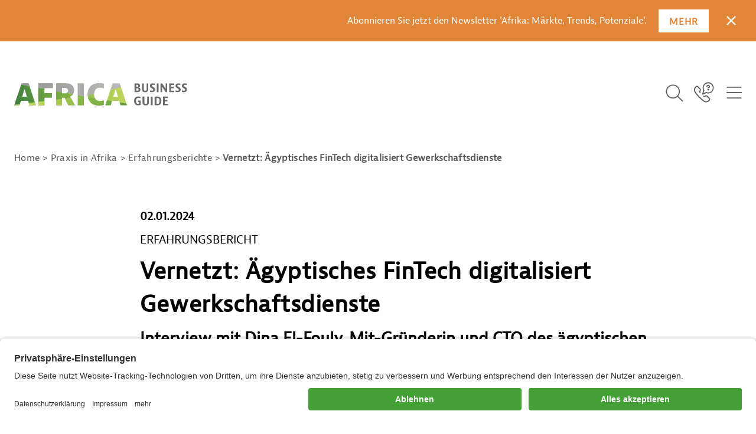

--- FILE ---
content_type: text/html;charset=UTF-8
request_url: https://www.africa-business-guide.de/de/praxis/erfahrungen/aegyptisches-fintech-digitalisiert-gewerkschaftsdienste-1061652
body_size: 25101
content:

<!DOCTYPE html>
<html class="has-no-js" lang="de-DE" dir="ltr"    >
<head >
<meta charset="UTF-8">
<title >Africa Business Guide - Vernetzt: Ägyptisches FinTech digitalisiert Gewerkschaftsdienste</title>
<meta name="google-site-verification" content="TAjAcL5jGZm2Hjl232Qj-hE_S4sgpaGV4Dc9iqVLUsg" />
<meta name="google-site-verification" content="0QsmVo1fZsiSHn-4Q2XJRsQix33t4bZUUU0Y8SE23C0" />
<meta name="google-site-verification" content="ZVO5N9oYRsK0OREGUDvSGdAYw8N8mNmz-pxJDp2Z_VE" />
<meta name="google-site-verification" content="aLwir8A9UCXs8zEqYWY5iAd4KVjmKPxi6wZfrp9uErY" />
<meta name="description" content="Ägyptens Start-up-Sektor wächst. Das Fintech Neqabty zieht Investoren an. Mitbegründerin Dina El-Fouly plant Westafrika-Expansion, ihre Vision geht über Gewerkschaften hinaus.">
<meta name="keywords" content="Fintech, Finanztechnologie, Online-Plattformen">
<meta name="robots" content="index,follow"> <meta name="viewport" content="width=device-width, initial-scale=1">
<link rel="shortcut icon" href="/resource/blob/266810/d237037c7a4ecda75b945d21457e0f1b/home-page-de-favicon.ico" >
<link rel="preload" href="/resource/crblob/807054/259ddf66f9c6b0efea68132162084d2c/berninasans-web-regular-woff2-woff2-data.woff2" as="font" type="font/woff2" crossorigin="anonymous">
<link rel="preload" href="/resource/crblob/807060/f20579cb9e237aebd723021c0476c705/tiemposheadlineweb-medium-woff2-woff2-data.woff2" as="font" type="font/woff2" crossorigin="anonymous">
<link rel="preload" href="/resource/themes/abg/css/abg-807082-32.css" as="style">
<link rel="preload" href="/resource/themes/abg/js/abg-index-807072-17.js" as="script"><link rel="canonical" href="https://www.africa-business-guide.de/de/praxis/erfahrungen/aegyptisches-fintech-digitalisiert-gewerkschaftsdienste-1061652">
<script>document.documentElement.className = encodeURIComponent(document.documentElement.className.replace(/has-no-js/g, 'js').replaceAll("'", "&#x27;"));</script>
<link rel="stylesheet" href="/resource/themes/abg/css/abg-807082-32.css" >
<!-- Copyright (c) 2000-2025 etracker GmbH. All rights reserved. No reproduction, publication or modification allowed without permission. -->
<!-- etracker code 6.0 -->
<script type="text/javascript">
// var et_pagename = "";
// var et_areas = "";
var et_seg1 = "GTAIARTICLE";
var et_seg2 = "IT UND TELEKOMMUNIKATION";
var et_seg6 = "AFRIKA;ÄGYPTEN";
var et_seg7 = "2024-01-02";
var et_seg8 = "false";
</script>
<script id="_etLoader" type="text/javascript" charset="UTF-8" data-block-cookies="true" data-secure-code="0pVLhx" src="//code.etracker.com/code/e.js" async></script>
<!-- etracker code 6.0 end -->
<script type="text/javascript">
var product = {
price : '0.0',
name : 'Vernetzt: Ägyptisches FinTech digitalisiert Gewerkschaftsdienste',
currency : 'EUR',
id : 'MEL202312141061652',
variants : {'var1':'Volltext'}
};
window._etrackerOnReady = typeof window._etrackerOnReady === 'undefined' ? [] : window._etrackerOnReady;
window._etrackerOnReady.push(function() {
etCommerce.sendEvent('viewProduct', product)
});
</script>
<meta property="og:type" content="article" />
<meta property="og:title" content="Africa Business Guide - Vernetzt: Ägyptisches FinTech digitalisiert Gewerkschaftsdienste" />
<meta property="og:description" content="Ägyptens Start-up-Sektor wächst. Das Fintech Neqabty zieht Investoren an. Mitbegründerin Dina El-Fouly plant Westafrika-Expansion, ihre Vision geht über Gewerkschaften hinaus." />
<meta property="og:url" content="https://www.africa-business-guide.de/de/praxis/erfahrungen/aegyptisches-fintech-digitalisiert-gewerkschaftsdienste-1061652" />
<meta property="og:image" content="https://www.africa-business-guide.de/resource/image/1061664/fitImage/2000/1125/8db6d6c33940e9ceeca06211b48d97d6/9DBE133B5253D7B6F8BFDD2835AA8BCC/neqabty-aegyten-it-telekommunikation.jpg"/>
<meta name="twitter:card" content="summary" />
<meta name="twitter:title" content="Africa Business Guide - Vernetzt: Ägyptisches FinTech digitalisiert Gewerkschaftsdienste" />
<meta name="twitter:description" content="Ägyptens Start-up-Sektor wächst. Das Fintech Neqabty zieht Investoren an. Mitbegründerin Dina El-Fouly plant Westafrika-Expansion, ihre Vision geht über Gewerkschaften hinaus." />
<meta name="twitter:image" content="https://www.africa-business-guide.de/resource/image/1061664/fitImage/2000/1125/8db6d6c33940e9ceeca06211b48d97d6/9DBE133B5253D7B6F8BFDD2835AA8BCC/neqabty-aegyten-it-telekommunikation.jpg"/>
<script>var __uzdbm_1 = "265ac7a0-eafc-4165-b267-d52e16205948";var __uzdbm_2 = "OTRlNzA3MzQtZGdtZS00Nzg2LTllZWUtMzM1ZGZkNDk4MWYzJDE4LjE5MS4xOS4yNQ==";var __uzdbm_3 = "7f9000265ac7a0-eafc-4165-b267-d52e162059481-17689237055810-0011ac8da0d9388773c10";var __uzdbm_4 = "false";var __uzdbm_5 = "uzmx";var __uzdbm_6 = "7f90003d3ae07f-3b8d-4d81-9be8-ac9d5c1961f91-17689237055810-16bdad4a590b933010";var __uzdbm_7 = "gtai.de";</script> <script>   (function (w, d, e, u, c, g, a, b) {     w["SSJSConnectorObj"] = w["SSJSConnectorObj"] || {       ss_cid: c,       domain_info: "auto",     };     w[g] = function (i, j) {       w["SSJSConnectorObj"][i] = j;     };     a = d.createElement(e);     a.async = true;     if (       navigator.userAgent.indexOf('MSIE') !== -1 ||       navigator.appVersion.indexOf('Trident/') > -1     ) {       u = u.replace("/advanced/", "/advanced/ie/");     }     a.src = u;     b = d.getElementsByTagName(e)[0];     b.parentNode.insertBefore(a, b);   })(     window, document, "script", "https://www.gtai.de/18f5227b-e27b-445a-a53f-f845fbe69b40/stormcaster.js", "dgmg", "ssConf"   );   ssConf("c1", "https://www.gtai.de");   ssConf("c3", "c99a4269-161c-4242-a3f0-28d44fa6ce24");   ssConf("au", "gtai.de");   ssConf("cu", "validate.perfdrive.com, ssc"); </script></head><body class="" data-csrf-request-url="/service/csrf"
>
<div class="banner-accessibility">
<div class="banner-accessibility__inner">
<p class="banner-accessibility__info">
Abonnieren Sie jetzt den Newsletter &#39;Afrika: Märkte, Trends, Potenziale&#39;.
</p>
<a href="/de/meldungen/afrika-newsletter-von-gtai-erscheint-nun-monatlich-1920280" class="button-link banner-accessibility__cta" title="Mehr">
<span class="button__label">Mehr</span>
</a>
<button type="button" class="button button--icon banner-accessibility__close" title="Schließen" data-content="accessibility" data-accessibility-close-button="">
<span class="button__label" data-type="sr-only">Schließen</span>
<svg class="icon icon--remove-filters" role="img"
aria-label="Schließen"
viewBox="0 0 20 20"
width="20"
height="20"
>
<title>Schließen</title>
<polyline points="20 1.93 18.11 0 9.87 7.96 1.94 0 0 1.93 7.97 9.85 0 18.07 1.94 20 9.87 12.04 18.11 20 20 18.07 12.07 9.85 20 1.93"
class="cls-1"/>
</svg>
</button>
</div>
</div>
<header class="abg-header " data-js-abg-header>
<div class="abg-header__wrapper fixed-top">
<div class="abg-header__container container">
<div class="abg-header-logo abg-header__logo">
<a class="abg-header-logo__link" href="/de" title="Zur Startseite">
<img src="/resource/crblob/807030/f95f91e3875460d724ad0e6db8524983/logo-svg-data.svg" class="abg-header-logo__image" alt="Africa Business Guide"/>
</a>
</div> <div id="abg-overlay" tabindex="-1"></div>
<nav class="abg-header-navbar abg-header__navbar" aria-label="Primary">
<ul class="abg-header-navbar__list">
<li class="abg-header-navbar__item abg-header-search">
<button type="button" class="button button--icon abg-header-navbar__button abg-header-navbar__button--search" title="Öffne Suche" data-js-search="true">
<span class="button__label" data-type="sr-only">Icon Button</span>
<svg class="icon icon--search" role="img"
aria-label=""
aria-hidden="true" viewBox="0 0 32 38"
width="32"
height="38"
>
<path d="M13.484 25.728c-4.618-0.013-8.582-2.798-10.317-6.778l-0.028-0.073c-0.567-1.297-0.896-2.808-0.896-4.397 0-6.205 5.030-11.235 11.235-11.235s11.235 5.030 11.235 11.235c0 1.518-0.301 2.965-0.846 4.285l0.027-0.075c-1.714 4.152-5.725 7.023-10.408 7.037h-0.002zM4.627 18.246c1.502 3.472 4.899 5.858 8.852 5.858 5.312 0 9.618-4.306 9.618-9.618s-4.306-9.618-9.618-9.618c-1.36 0-2.654 0.282-3.826 0.791l0.062-0.024c-3.468 1.509-5.848 4.906-5.848 8.859 0 1.355 0.28 2.644 0.785 3.814l-0.024-0.063z"/>
<path d="M28.942 30.759c-0.221-0.001-0.421-0.090-0.566-0.235l-8.089-8.089c-0.174-0.149-0.283-0.369-0.283-0.614 0-0.447 0.362-0.809 0.809-0.809 0.245 0 0.465 0.109 0.613 0.282l0.001 0.001 8.089 8.089c0.148 0.147 0.239 0.35 0.239 0.574s-0.092 0.428-0.239 0.574l-0 0c-0.145 0.14-0.343 0.227-0.561 0.227-0.004 0-0.009-0-0.014-0h0.001z"/>
</svg>
</button>
<div class="abg-header-search__container container">
<div class="abg-header-search__content">
<form class="header-search-form" action="/de/suche/268852!search;[base64]" method="get">
<div class="input-group input-group--search form-group">
<label for="inputsearchID" data-type="sr-only" class="label input-group__label">Suchbegriff eingeben</label>
<input id="inputsearchID" type="text" placeholder="Suchbegriff eingeben"
class="input"
title="Hier können Sie einen Suchbegriff eingeben."
name="q"
value=""
data-js-abg-search-autosuggest="/de/suche/268852!suggest"
data-js-abg-searchfield>
<button type="submit" class="button button--submit" title="" >
<span class="button__label" data-type="sr-only">Suchen</span>
<svg class="icon icon--search" role="img"
aria-label=""
viewBox="0 0 32 38"
width="32"
height="38"
>
<path d="M13.484 25.728c-4.618-0.013-8.582-2.798-10.317-6.778l-0.028-0.073c-0.567-1.297-0.896-2.808-0.896-4.397 0-6.205 5.030-11.235 11.235-11.235s11.235 5.030 11.235 11.235c0 1.518-0.301 2.965-0.846 4.285l0.027-0.075c-1.714 4.152-5.725 7.023-10.408 7.037h-0.002zM4.627 18.246c1.502 3.472 4.899 5.858 8.852 5.858 5.312 0 9.618-4.306 9.618-9.618s-4.306-9.618-9.618-9.618c-1.36 0-2.654 0.282-3.826 0.791l0.062-0.024c-3.468 1.509-5.848 4.906-5.848 8.859 0 1.355 0.28 2.644 0.785 3.814l-0.024-0.063z"/>
<path d="M28.942 30.759c-0.221-0.001-0.421-0.090-0.566-0.235l-8.089-8.089c-0.174-0.149-0.283-0.369-0.283-0.614 0-0.447 0.362-0.809 0.809-0.809 0.245 0 0.465 0.109 0.613 0.282l0.001 0.001 8.089 8.089c0.148 0.147 0.239 0.35 0.239 0.574s-0.092 0.428-0.239 0.574l-0 0c-0.145 0.14-0.343 0.227-0.561 0.227-0.004 0-0.009-0-0.014-0h0.001z"/>
</svg>
</button>
</div>
</form> </div>
</div> </li>
<li class="abg-header-navbar__item">
<a href="/de/kontakt" class="link abg-header-navbar__button" title="Kontaktieren Sie uns">
<span class="link__label" data-type=sr-only>Icon Link</span>
<span class="link__info">Kontaktieren Sie uns</span>
<svg class="icon icon--contact" role="img"
aria-label=""
aria-hidden="true" viewBox="0 0 30 38"
width="30"
height="38"
>
<title>Kontaktieren Sie uns</title>
<path d="M19.494 30.759c-1.274-0.002-2.46-0.379-3.454-1.027l0.024 0.015c-5.477-3.716-10.064-8.289-13.682-13.576l-0.113-0.175c-0.638-0.972-1.018-2.164-1.018-3.444 0-1.767 0.723-3.364 1.89-4.513l0.001-0.001 0.785-0.777c0.476-0.486 1.138-0.788 1.872-0.788s1.396 0.301 1.871 0.787l3.29 3.29c0.486 0.476 0.788 1.138 0.788 1.872s-0.302 1.396-0.787 1.871l-0.001 0.001c-0.194 0.194-0.315 0.463-0.315 0.759s0.12 0.565 0.315 0.759v0c0.142 0.143 0.23 0.341 0.23 0.558s-0.088 0.415-0.23 0.558l0-0c-0.142 0.141-0.338 0.229-0.554 0.229s-0.412-0.087-0.554-0.229l0 0c-0.486-0.476-0.788-1.138-0.788-1.872s0.302-1.396 0.787-1.871l0.001-0.001c0.195-0.196 0.315-0.466 0.315-0.763s-0.12-0.568-0.315-0.764l-3.289-3.289c-0.196-0.195-0.466-0.315-0.763-0.315s-0.568 0.12-0.763 0.315l-0.785 0.785c-0.88 0.868-1.425 2.073-1.425 3.406 0 0.951 0.278 1.837 0.756 2.582l-0.011-0.019c3.603 5.28 8.026 9.703 13.136 13.196l0.171 0.11c0.728 0.473 1.618 0.754 2.574 0.754 1.327 0 2.528-0.542 3.393-1.417l0-0 0.785-0.777c0.195-0.196 0.315-0.466 0.315-0.763s-0.12-0.568-0.315-0.764l0 0-3.263-3.289c-0.196-0.195-0.466-0.315-0.763-0.315s-0.568 0.12-0.764 0.315l0-0c-0.476 0.486-1.138 0.788-1.872 0.788s-1.396-0.302-1.871-0.787l-0.001-0c-0.121-0.137-0.195-0.319-0.195-0.517 0-0.434 0.352-0.785 0.785-0.785 0.198 0 0.38 0.074 0.518 0.195l-0.001-0.001c0.196 0.195 0.466 0.315 0.763 0.315s0.568-0.12 0.764-0.315l-0 0c0.485-0.466 1.145-0.752 1.872-0.752s1.387 0.287 1.873 0.753l-0.001-0.001 3.255 3.289c0.486 0.476 0.788 1.138 0.788 1.872s-0.302 1.396-0.787 1.871l-0 0-0.777 0.785c-1.142 1.145-2.715 1.858-4.455 1.876l-0.003 0zM22.819 12.505c0.098-0.041 0.182-0.097 0.253-0.166l-0 0c0.036-0.036 0.067-0.076 0.094-0.119l0.002-0.003c0.024-0.037 0.047-0.080 0.067-0.125l0.002-0.006c0.039-0.086 0.061-0.187 0.061-0.293 0-0.004-0-0.009-0-0.013v0.001c0-0.001 0-0.003 0-0.005 0-0.213-0.087-0.406-0.227-0.545l-0-0c-0.146-0.144-0.348-0.233-0.569-0.233-0.109 0-0.213 0.022-0.309 0.061l0.005-0.002c-0.101 0.044-0.188 0.103-0.262 0.175l0-0c-0.067 0.072-0.123 0.155-0.164 0.247l-0.002 0.006c-0.039 0.086-0.061 0.186-0.061 0.291 0 0.002 0 0.004 0 0.006v-0c0.002 0.11 0.024 0.215 0.063 0.311l-0.002-0.006c0.043 0.098 0.098 0.181 0.166 0.254l-0-0c0.074 0.068 0.161 0.124 0.256 0.164l0.006 0.002c0.086 0.039 0.186 0.061 0.291 0.061 0.002 0 0.004 0 0.006-0h-0c0.009 0 0.019 0.001 0.029 0.001 0.106 0 0.207-0.023 0.299-0.064l-0.005 0.002zM23.77 12.252c0.003-0.031 0.004-0.068 0.004-0.105 0-0.694-0.563-1.256-1.256-1.256s-1.256 0.563-1.256 1.256c0 0.037 0.002 0.073 0.005 0.109l-0-0.005c0.056 0.647 0.595 1.152 1.252 1.152s1.196-0.504 1.252-1.147l0-0.005zM22.836 12.252c0 0.178-0.145 0.323-0.323 0.323s-0.323-0.145-0.323-0.323c0-0.178 0.145-0.323 0.323-0.323v0c0 0 0.001 0 0.001 0 0.178 0 0.323 0.145 0.323 0.323 0 0.009-0 0.018-0.001 0.027l0-0.001zM14.46 19.486l5.192-2.312c0.864 0.337 1.865 0.532 2.911 0.532 4.544 0 8.228-3.684 8.228-8.228s-3.684-8.228-8.228-8.228c-0.017 0-0.034 0-0.052 0h0.003c-0.001 0-0.001 0-0.002 0-4.544 0-8.228 3.684-8.228 8.228 0 1.359 0.33 2.642 0.914 3.772l-0.022-0.046-1.745 5.34c-0.028 0.076-0.044 0.164-0.044 0.255 0 0.229 0.101 0.434 0.261 0.573l0.001 0.001c0.138 0.124 0.322 0.2 0.523 0.201h0c0.107-0.013 0.204-0.044 0.293-0.089l-0.005 0.002zM25.088 3.344c2.54 0.98 4.31 3.401 4.31 6.236 0 3.682-2.985 6.666-6.666 6.666-1.016 0-1.979-0.227-2.841-0.634l0.041 0.017c-0.091-0.041-0.198-0.065-0.31-0.065s-0.219 0.024-0.315 0.067l0.005-0.002-3.865 1.745 1.326-3.996c0.024-0.073 0.038-0.157 0.038-0.244 0-0.141-0.037-0.274-0.101-0.389l0.002 0.004c-0.542-0.938-0.864-2.062-0.873-3.261v-0.002c0-0.003 0-0.006 0-0.009 0-3.677 2.981-6.657 6.657-6.657 0.006 0 0.012 0 0.018 0h-0.001c0.004 0 0.008 0 0.013 0 0.925 0 1.806 0.193 2.603 0.54l-0.042-0.016zM25.166 7.619c0-1.463-1.186-2.648-2.648-2.648s-2.648 1.186-2.648 2.648v0c0 0.434 0.352 0.785 0.785 0.785s0.785-0.352 0.785-0.785v0c0.051-0.554 0.514-0.985 1.078-0.985s1.026 0.431 1.077 0.981l0 0.004c-0.005 0.596-0.486 1.077-1.082 1.082h-0c-0.434 0-0.785 0.352-0.785 0.785s0.352 0.785 0.785 0.785v0c1.463-0.005 2.648-1.19 2.653-2.652v-0.001z"/>
</svg>
</a> </li>
<li class="abg-header-navbar__item">
<button type="button" class="button abg-header-navbar__button abg-header-navbar__button--menu" title="Öffne Menü" data-js-abg-navbar="abg-toggle-btn-with-overlay">
<span class="button__label" data-type="sr-only">Icon Button</span>
<svg class="icon icon--menucloseabg" role="img"
aria-label=""
viewBox="62.707 67.237 76.762 76.131"
width="76.762"
height="76.131"
>
<g id="abg-svg-animation" stroke="#5A5A5A" stroke-width="4.5" stroke-linecap="round">
<path class="top-left" d="M77.507,87.002h23.604"/>
<path class="top-right" d="M101.11,87.002l23.759,0.003"/>
<path class="bottom-left" d="M101.11,123.807l-23.604-0.002"/>
<path class="bottom-right" d="M101.109,123.806l23.762,0.001"/>
<path class="top" fill="none" d="M100.971,105.084l-32.357-0.062 c0.013-17.837,14.56-32.255,32.502-32.255c17.945,0,32.492,14.418,32.492,32.199"/>
<path class="bottom" fill="none" d="M100.976,105.199l32.617-0.063 c0.019,17.727-14.529,32.146-32.473,32.146s-32.493-14.418-32.493-32.199"/>
</g>
<g id="abg-svg-ie" stroke="#5A5A5A" stroke-width="4.5" stroke-linecap="round">
<path d="M78.488,126.013l22.365-22.365"/>
<path d="M100.852,103.999L78.488,81.636"/>
<path d="M100.766,104.073l22.512-22.512"/>
<path d="M123.279,126.532l-22.513-22.513"/>
</g>
</svg>
</button>
<div class="abg-menu-flyout abg-header__flyout collapse" id="containerNavbar">
<nav class="abg-menu-mainnav abg-header__mainnav" data-trigger="abg-menu-mainnav">
<div class="abg-menu-mainnav__container container">
<ul class="abg-menu-mainnav__list">
<li class="abg-menu-mainnav__item">
<a href="/de/maerkte" class="link" title="Märkte in Afrika" >
<span class="link__label" >Märkte in Afrika</span>
</a>
<div class="abg-menu-subnav abg-header__subnav">
<h3 class="abg-menu-subnav__headline">
<a href="javascript:void(0)" class="abg-menu-subnav__togglelink" data-toggle="collapse" data-target="#abg-menu-subnav-1">
<span data-type="sr-only">Märkte in Afrika</span>
</a>
</h3>
<ul class="abg-menu-subnav__list collapse" id="abg-menu-subnav-1">
<li class="abg-menu-subnav__item">
<a href="/de/maerkte#825046" class="link" title="Branchen" >
<span class="link__label" >Branchen</span>
</a>
</li>
<li class="abg-menu-subnav__item">
<a href="/de/maerkte#269044" class="link" title="Länder" >
<span class="link__label" >Länder</span>
</a>
</li>
</ul>
</div>
</li>
<li class="abg-menu-mainnav__item">
<a href="/de/chancen" class="link" title="Chancen in Afrika" >
<span class="link__label" >Chancen in Afrika</span>
</a>
<div class="abg-menu-subnav abg-header__subnav">
<h3 class="abg-menu-subnav__headline">
<a href="javascript:void(0)" class="abg-menu-subnav__togglelink" data-toggle="collapse" data-target="#abg-menu-subnav-2">
<span data-type="sr-only">Chancen in Afrika</span>
</a>
</h3>
<ul class="abg-menu-subnav__list collapse" id="abg-menu-subnav-2">
<li class="abg-menu-subnav__item">
<a href="/de/chancen#847686" class="link" title="Gute Gründe für Afrika" >
<span class="link__label" >Gute Gründe für Afrika</span>
</a>
</li>
<li class="abg-menu-subnav__item">
<a href="/de/chancen#750060" class="link" title="Trends und Zukunftsthemen" >
<span class="link__label" >Trends und Zukunftsthemen</span>
</a>
</li>
</ul>
</div>
</li>
<li class="abg-menu-mainnav__item">
<a href="/de/praxis" class="link" title="Praxis in Afrika" >
<span class="link__label" >Praxis in Afrika</span>
</a>
<div class="abg-menu-subnav abg-header__subnav">
<h3 class="abg-menu-subnav__headline">
<a href="javascript:void(0)" class="abg-menu-subnav__togglelink" data-toggle="collapse" data-target="#abg-menu-subnav-3">
<span data-type="sr-only">Praxis in Afrika</span>
</a>
</h3>
<ul class="abg-menu-subnav__list collapse" id="abg-menu-subnav-3">
<li class="abg-menu-subnav__item">
<a href="/de/praxis#807694" class="link" title="Fragen und Antworten" >
<span class="link__label" >Fragen und Antworten</span>
</a>
</li>
<li class="abg-menu-subnav__item">
<a href="/de/praxis#749694" class="link" title="Erfahrungen von Unternehmen" >
<span class="link__label" >Erfahrungen von Unternehmen</span>
</a>
</li>
<li class="abg-menu-subnav__item">
<a href="/de/praxis#749950" class="link" title="Einblicke von Experten" >
<span class="link__label" >Einblicke von Experten</span>
</a>
</li>
</ul>
</div>
</li>
<li class="abg-menu-mainnav__item">
<a href="/de/wirtschaftsnetzwerk-afrika" class="link" title="Wirtschaftsnetzwerk Afrika" >
<span class="link__label" >Wirtschaftsnetzwerk Afrika</span>
</a>
<div class="abg-menu-subnav abg-header__subnav">
<h3 class="abg-menu-subnav__headline">
<a href="javascript:void(0)" class="abg-menu-subnav__togglelink" data-toggle="collapse" data-target="#abg-menu-subnav-4">
<span data-type="sr-only">Wirtschaftsnetzwerk Afrika</span>
</a>
</h3>
<ul class="abg-menu-subnav__list collapse" id="abg-menu-subnav-4">
<li class="abg-menu-subnav__item">
<a href="/de/wirtschaftsnetzwerk-afrika/partner" class="link" title="Partner" >
<span class="link__label" >Partner</span>
</a>
</li>
<li class="abg-menu-subnav__item">
<a href="/de/wirtschaftsnetzwerk-afrika#750002" class="link" title="Angebote der Geschäftsstelle" >
<span class="link__label" >Angebote der Geschäftsstelle</span>
</a>
</li>
<li class="abg-menu-subnav__item">
<a href="/de/wirtschaftsnetzwerk-afrika#875904" class="link" title="Partnerprogramme" >
<span class="link__label" >Partnerprogramme</span>
</a>
</li>
<li class="abg-menu-subnav__item">
<a href="/de/wirtschaftsnetzwerk-afrika#749242" class="link" title="Ansprechpartner vor Ort" >
<span class="link__label" >Ansprechpartner vor Ort</span>
</a>
</li>
</ul>
</div>
</li>
</ul>
</div>
</nav><nav class="abg-menu-infonav abg-header__infonav">
<div class="abg-menu-infonav__container container">
<h2 class="abg-menu-infonav__headline">
<a href="javascript:void(0)" class="abg-menu-infonav__togglelink" data-toggle="collapse" data-target="#collapseInfonav">
Schnellzugriff
</a>
</h2>
<ul id="collapseInfonav" class="abg-menu-infonav__list collapse">
<li class="abg-menu-infonav__item">
<a href="/de/veranstaltungen" class="link link--icon-left" title="Veranstaltungen" >
<svg class="icon icon--events" role="img"
aria-label="Veranstaltungen"
viewBox="0 0 56 56"
width="56"
height="56"
>
<title>Veranstaltungen</title>
<path fill="#e18537" d="M0,0H56V56H0Z"/>
<g transform="translate(14 16)">
<g transform="translate(2)" fill="none" stroke="#fff" stroke-linecap="round" stroke-linejoin="round" stroke-width="2px">
<path d="M326.5,2905.543a1.044,1.044,0,0,1,1.043-1.043h21.913a1.044,1.044,0,0,1,1.043,1.043v19.826a1.044,1.044,0,0,1-1.043,1.043H327.543a1.044,1.044,0,0,1-1.043-1.043Z" transform="translate(-326.5 -2902.413)"/>
<path d="M331.5,2902.5v4" transform="translate(-326.283 -2902.5)"/>
<path d="M344.5,2902.5v4" transform="translate(-325.717 -2902.5)"/>
<path d="M326.5,2909.5h24" transform="translate(-326.5 -2902.196)"/>
<path d="M338,2909.5v16.7" transform="translate(-326 -2902.196)"/>
<path d="M332,2909.5v16.7" transform="translate(-326.261 -2902.196)"/>
<path d="M344,2909.5v16.7" transform="translate(-325.739 -2902.196)"/>
<path d="M326.5,2917.5h24" transform="translate(-326.5 -2901.848)"/>
<path d="M326.5,2913.5h24" transform="translate(-326.5 -2902.022)"/>
<path d="M326.5,2921.5h24" transform="translate(-326.5 -2901.674)"/>
</g>
</g>
</svg>
<span class="link__label" >Veranstaltungen</span>
</a>
</li>
<li class="abg-menu-infonav__item">
<a href="/de/meldungen" class="link link--icon-left" title="Meldungen" >
<svg class="icon icon--meldungen" role="img"
aria-label="Meldungen"
viewBox="0 0 56 56"
width="56"
height="56"
>
<title>Meldungen</title>
<path fill="#0d763b" d="M0,0H56V56H0Z"/>
<g transform="translate(16 16)" fill="none" stroke="#fff" stroke-linecap="round" stroke-linejoin="round" stroke-width="2px">
<path d="M374.5,5079.545a1.044,1.044,0,0,1,1.044-1.044h21.913a1.044,1.044,0,0,1,1.043,1.044v21.912a1.044,1.044,0,0,1-1.043,1.043H375.544a1.044,1.044,0,0,1-1.044-1.043Z" transform="translate(-374.5 -5078.5)"/>
<path d="M380.5,5084.5h4.174" transform="translate(-374.239 -5078.24)"/>
<path d="M377.5,5088.5h7.3" transform="translate(-374.37 -5078.065)"/>
<path d="M377.5,5092.5h17.739" transform="translate(-374.37 -5077.891)"/>
<path d="M377.5,5096.5h12.522" transform="translate(-374.37 -5077.717)"/>
<path d="M387.5,5083.022a.522.522,0,0,1,.522-.522h6.261a.522.522,0,0,1,.522.522v6.261a.522.522,0,0,1-.522.521h-6.261a.522.522,0,0,1-.522-.521Z" transform="translate(-373.935 -5078.326)"/>
</g>
</svg>
<span class="link__label" >Meldungen</span>
</a>
</li>
<li class="abg-menu-infonav__item">
<a href="/de/assistent" class="link link--icon-left" title="Afrika-Assistent" >
<svg class="icon icon--africa" role="img"
aria-label="Afrika-Assistent"
viewBox="0 0 56 56"
width="56"
height="56"
>
<title>Afrika-Assistent</title>
<path fill="#439f35" d="M0,0H56V56H0Z"/>
<path fill="none" stroke="#fff" stroke-linecap="round" stroke-linejoin="round" stroke-miterlimit="10" stroke-width="2px" d="M12.307,28.031c-.5-.767-2.916-4.63-2.362-6.813a1.873,1.873,0,0,0-.817-2.388,2.753,2.753,0,0,1-1.108-1.416,2.474,2.474,0,0,1,.029-1.15,1.564,1.564,0,0,0,.058-.324,4.083,4.083,0,0,0-2.246-.8H5.775c-.35.029-.671.029-.962.029a5.854,5.854,0,0,1-1.983-.295,3.736,3.736,0,0,1-1.458-.914c-.962-1-1.4-2.536-1.371-4.778A4.063,4.063,0,0,1,1.372,6.5c.058-.088.145-.147.2-.236A9.224,9.224,0,0,1,7.729,3.2a2.082,2.082,0,0,1,2.041,1,2.722,2.722,0,0,0,2.216,1.18,1.143,1.143,0,0,0,.846-.295,1.333,1.333,0,0,1,1.02-.383,6.615,6.615,0,0,1,1.75.413,2.841,2.841,0,0,0,.729.236h.233c.7,0,1.079.354,1.225,1.15l2.828,5.25c.029.029.029.029.059.029a3.627,3.627,0,0,1,.612.56,1.1,1.1,0,0,0,.379.029H21.7l1.6-.354h.117a.55.55,0,0,1,.525.324c.175.354-.087.649-.35,1-.087.118-.262.324-.292.383a5.45,5.45,0,0,1-2.187,2.684c-.992.737-1.6,1.179-1.167,3.008a2.749,2.749,0,0,1-.933,3.244c-.408.354-.583.531-.583.914,0,2.241-3.033,5.1-4.9,5.1A1.405,1.405,0,0,1,12.307,28.031Z" transform="translate(16.5 12.301)"/>
</svg>
<span class="link__label" >Afrika-Assistent</span>
</a>
</li>
</ul>
</div>
</nav></div> </li>
</ul>
</nav> </div>
</div>
</header><div class="abg-breadcrumb" data-js-scrollhint="true">
<div class="abg-breadcrumb__container container">
<nav aria-label="breadcrumb">
<ol class="abg-breadcrumb__list">
<li class="abg-breadcrumb__item">
<a href="/de" class="link abg-breadcrumb__link" title="Link zur Seite &quot;Startseite&quot;">
<span class="link__label">Home</span>
</a>
</li>
<li class="abg-breadcrumb__item">
<a href="/de/praxis" class="link abg-breadcrumb__link" title="Link zur Seite &quot;Praxis in Afrika&quot;">
<span class="link__label">Praxis in Afrika</span>
</a>
</li>
<li class="abg-breadcrumb__item">
<a href="/de/praxis/erfahrungen" class="link abg-breadcrumb__link" title="Link zur Seite &quot;Erfahrungsberichte&quot;">
<span class="link__label">Erfahrungsberichte</span>
</a>
</li>
<li class="abg-breadcrumb__item">
<strong>Vernetzt: Ägyptisches FinTech digitalisiert Gewerkschaftsdienste</strong>
</li>
</ol>
</nav>
</div>
</div><div class="page-wrapper container content-page standard" >
<div class="row">
<aside class="abg-sidebar">
<div class="abg-sidebar__inner"></div>
</aside>
<main class="main-content has-sidebar">
<div class="main-content-inner">
<div class="floating-sidebar">
<div class="floating-sidebar-inner">
<nav class="abg-toolbar">
<h2 class="abg-toolbar__headline" data-type="sr-only">Service Navigation</h2>
<div class="abg-toolbar__totop">
<a href="#" class="button-link" title="Nach oben" data-js-to-top >
<svg class="icon icon--arrow-top-xs" role="img"
aria-label="Nach oben"
viewBox="0.639 6.456 19.085 20.629"
width="19.085"
height="20.629"
>
<title>Nach oben</title>
<path fill="none" stroke="#439F35" stroke-width="3.011" stroke-linecap="round" stroke-linejoin="round" d="M10.181,25.542V7.96"/>
<path fill="none" stroke="#439F35" stroke-width="3.085" stroke-linecap="round" stroke-linejoin="round" d="M2.181,15.96l8-8l8,8"/>
</svg>
<span class="button__label" data-type=sr-only>Nach oben</span>
</a>
</div>
<button type="button" title="Toolbar" class="button button--icon button--toggle abg-toolbar__toggle" data-trigger="collapse" data-js-close>
<svg class="icon icon--plus" role="img"
aria-label="Öffnen"
viewBox="0 0 24 24"
width="24"
height="24"
>
<title>Öffnen</title>
<line stroke="#439F35" stroke-width="3px" y2="24" transform="translate(12)"></line>
<line stroke="#439F35" stroke-width="3px" x1="24" transform="translate(0 12)"></line>
</svg>
<svg class="icon icon--minus" role="img"
aria-label="Schließen"
viewBox="0 0 24 24"
width="24"
height="24"
>
<title>Schließen</title>
<line stroke="#439F35" stroke-width="3px" x1="24" transform="translate(0 12)"></line>
</svg>
<span class="button__label" data-type="sr-only">Toolbar</span>
</button>
<ul class="abg-toolbar__list" aria-hidden="true">
<li class="abg-toolbar__item abg-toolbar--share">
<div class="abg-social-navbar">
<h3 class="abg-social-navbar__headline" data-type="sr-only">Social Media</h3>
<button type="button" class="button abg-social-navbar__button" data-toggle="collapse" href="#collapseSocial">
<svg class="icon icon--share" role="img"
aria-label="Teilen"
viewBox="0 0 40 40"
width="40"
height="40"
>
<title>Teilen</title>
<rect fill="#e18537" width="40" height="40" rx="20"/>
<g transform="translate(5 6)">
<path fill="none" stroke="#fff" stroke-linecap="round" stroke-linejoin="round" stroke-width="2px" d="M5,50.615A3.115,3.115,0,1,0,8.115,47.5,3.115,3.115,0,0,0,5,50.615Z" transform="translate(0 -36.615)"/>
<path fill="none" stroke="#fff" stroke-linecap="round" stroke-linejoin="round" stroke-width="2px" d="M90,93.115A3.115,3.115,0,1,0,93.115,90,3.115,3.115,0,0,0,90,93.115Z" transform="translate(-73.231 -73.231)"/>
<path fill="none" stroke="#fff" stroke-linecap="round" stroke-linejoin="round" stroke-width="2px" d="M90,8.115A3.115,3.115,0,1,0,93.115,5,3.115,3.115,0,0,0,90,8.115Z" transform="translate(-73.231 0)"/>
<path fill="none" stroke="#fff" stroke-linecap="round" stroke-linejoin="round" stroke-width="2px" d="M47.57,40.644l6.209-3.1" transform="translate(-36.676 -28.034)"/>
<path fill="none" stroke="#fff" stroke-linecap="round" stroke-linejoin="round" stroke-width="2px" d="M47.55,80.03l6.211,3.106" transform="translate(-36.658 -64.641)"/>
</g>
</svg>
</button>
<div id="collapseSocial" class="collapse abg-social-navbar__content">
<nav class="abg-social-navbar__nav js-toggle">
<ul class="abg-social-navbar__list">
<li class="abg-social-navbar__item">
<a href="http://www.linkedin.com/shareArticle?mini=true&amp;url=https%3A%2F%2Fwww.africa-business-guide.de%2Fde%2Fpraxis%2Ferfahrungen%2Faegyptisches-fintech-digitalisiert-gewerkschaftsdienste-1061652&amp;title=Vernetzt%3A%20%C3%84gyptisches%20FinTech%20digitalisiert%20Gewerkschaftsdienste&amp;source=GTAI" class="button-link linkedin" title="LinkedIn" target="_blank" rel="noopener noreferrer" >
<svg class="icon icon--linkedin" role="img"
aria-label="LinkedIn"
viewBox="0 0 22 22"
width="22"
height="22"
>
<title>LinkedIn</title>
<path class="cls-1"
d="M20.3715 0H1.62422C0.726172 0 0 0.708984 0 1.58555V20.4102C0 21.2867 0.726172 22 1.62422 22H20.3715C21.2695 22 22 21.2867 22 20.4145V1.58555C22 0.708984 21.2695 0 20.3715 0ZM6.52695 18.7473H3.26133V8.2457H6.52695V18.7473ZM4.89414 6.81484C3.8457 6.81484 2.99922 5.96836 2.99922 4.92422C2.99922 3.88008 3.8457 3.03359 4.89414 3.03359C5.93828 3.03359 6.78477 3.88008 6.78477 4.92422C6.78477 5.96406 5.93828 6.81484 4.89414 6.81484ZM18.7473 18.7473H15.4859V13.6426C15.4859 12.4266 15.4645 10.8582 13.7887 10.8582C12.0914 10.8582 11.8336 12.1859 11.8336 13.5566V18.7473H8.57656V8.2457H11.7047V9.68086H11.7477C12.1816 8.85586 13.2473 7.98359 14.8328 7.98359C18.1371 7.98359 18.7473 10.1578 18.7473 12.9852V18.7473Z"
fill="white"/>
</svg>
<span class="button__label" data-type=sr-only>LinkedIn</span>
</a>
</li>
<li class="abg-social-navbar__item">
<a href="https://x.com/intent/tweet?text=Vernetzt%3A%20%C3%84gyptisches%20FinTech%20digitalisiert%20Gewerkschaftsdienste&amp;url=https%3A%2F%2Fwww.africa-business-guide.de%2Fde%2Fpraxis%2Ferfahrungen%2Faegyptisches-fintech-digitalisiert-gewerkschaftsdienste-1061652" class="button-link x" title="X" target="_blank" rel="noopener noreferrer" >
<svg class="icon icon--x" role="img"
aria-label="X"
viewBox="0 0 22 20"
width="22"
height="20"
>
<title>X</title>
<path class="cls-1"
d="M17.0387 0.5H20.2589L13.2238 8.5482L21.5 19.5H15.0198L9.94431 12.8578L4.13677 19.5H0.914685L8.43937 10.8915L0.5 0.5H7.14469L11.7325 6.57123L17.0387 0.5ZM15.9086 17.5708H17.6929L6.17515 2.3279H4.2604L15.9086 17.5708Z"
fill="white"/>
</svg>
<span class="button__label" data-type=sr-only>X</span>
</a>
</li>
<li class="abg-social-navbar__item">
<a href="https://wa.me/?text=https%3A%2F%2Fwww.africa-business-guide.de%2Fde%2Fpraxis%2Ferfahrungen%2Faegyptisches-fintech-digitalisiert-gewerkschaftsdienste-1061652" class="button-link whatsapp" title="WhatsApp" target="_blank" rel="noopener noreferrer" >
<svg class="icon icon--whatsapp" role="img"
aria-label="WhatsApp"
viewBox="0 0 22 22"
width="22"
height="22"
>
<title>WhatsApp</title>
<path class="cls-1"
d="M0 22L1.5538 16.3506C0.594993 14.6969 0.0911831 12.8223 0.0921042 10.9001C0.0948673 4.89042 5.00862 0 11.0461 0C13.9759 0.000916667 16.7261 1.13667 18.7948 3.19733C20.8625 5.258 22.0009 7.997 22 10.9102C21.9972 16.9208 17.0835 21.8112 11.0461 21.8112C9.21318 21.8103 7.40702 21.3528 5.80717 20.4838L0 22ZM6.07611 18.5103C7.61978 19.4223 9.09344 19.9687 11.0424 19.9696C16.0602 19.9696 20.1478 15.9051 20.1505 10.9083C20.1524 5.9015 16.0841 1.8425 11.0497 1.84067C6.02822 1.84067 1.9434 5.90517 1.94156 10.901C1.94063 12.9406 2.54115 14.4677 3.54969 16.0655L2.62957 19.4095L6.07611 18.5103ZM16.564 13.5016C16.4959 13.3879 16.3135 13.3201 16.039 13.1835C15.7655 13.0469 14.4198 12.3878 14.1684 12.2971C13.9179 12.2063 13.7355 12.1605 13.5522 12.4337C13.3698 12.7059 12.8448 13.3201 12.6855 13.5016C12.5262 13.6831 12.3659 13.706 12.0924 13.5694C11.8188 13.4328 10.9364 13.1459 9.89106 12.2173C9.07778 11.495 8.52792 10.6031 8.36858 10.3299C8.20924 10.0577 8.352 9.91008 8.48832 9.77442C8.61174 9.6525 8.76187 9.45633 8.8991 9.29683C9.03818 9.13917 9.08331 9.0255 9.17542 8.84308C9.2666 8.66158 9.22147 8.50208 9.15239 8.3655C9.08331 8.22983 8.53621 6.88875 8.30872 6.34333C8.08582 5.81258 7.86017 5.88408 7.69254 5.87583L7.16755 5.86667C6.98518 5.86667 6.6886 5.9345 6.43808 6.20767C6.18756 6.48083 5.4802 7.139 5.4802 8.48008C5.4802 9.82117 6.46111 11.1164 6.59742 11.2979C6.73466 11.4794 8.527 14.2313 11.2726 15.411C11.9256 15.6915 12.4359 15.8593 12.8329 15.9848C13.4887 16.192 14.0855 16.1627 14.5571 16.093C15.083 16.0151 16.1763 15.4339 16.4047 14.7978C16.6331 14.1607 16.6331 13.6153 16.564 13.5016Z"
fill="white"/>
</svg>
<span class="button__label" data-type=sr-only>WhatsApp</span>
</a>
</li>
<li class="abg-social-navbar__item">
<a href="mailto:?subject=Vernetzt%3A%20%C3%84gyptisches%20FinTech%20digitalisiert%20Gewerkschaftsdienste&amp;body=https%3A%2F%2Fwww.africa-business-guide.de%2Fde%2Fpraxis%2Ferfahrungen%2Faegyptisches-fintech-digitalisiert-gewerkschaftsdienste-1061652" class="button-link email" title="E-Mail" target="_blank" rel="noopener noreferrer" >
<svg class="icon icon--email" role="img"
aria-label="E-Mail"
viewBox="0 0 24 18"
width="24"
height="18"
>
<title>E-Mail</title>
<path class="cls-1"
d="M21.5 0.945679C22.4665 0.945679 23.25 1.72918 23.25 2.69568V15.3041C23.25 16.2706 22.4665 17.0541 21.5 17.0541H2.5C1.5335 17.0541 0.75 16.2706 0.75 15.3041V2.69568C0.75 1.72918 1.5335 0.945679 2.5 0.945679H21.5ZM2.25 15.3041C2.25 15.4421 2.36193 15.5541 2.5 15.5541H21.5C21.6381 15.5541 21.75 15.4421 21.75 15.3041V3.36951L13.1074 10.433C12.4631 10.9594 11.5369 10.9595 10.8926 10.433L2.25 3.36853V15.3041ZM11.8418 9.27185C11.9337 9.3469 12.0662 9.34676 12.1582 9.27185L20.5098 2.44568H3.49121L11.8418 9.27185Z"
fill="white"/>
</svg>
<span class="button__label" data-type=sr-only>E-Mail</span>
</a>
</li>
<li class="abg-social-navbar__item">
<a href="#" class="button-link share-link" title="Link kopieren" rel="noopener noreferrer" >
<svg class="icon icon--share-link" role="img"
aria-label="Link kopieren"
viewBox="0 0 18 18"
width="18"
height="18"
>
<title>Link kopieren</title>
<path class="cls-1"
d="M3.51355 7.47632C3.80593 7.18299 4.28072 7.18207 4.5741 7.47437C4.86743 7.76674 4.86834 8.24153 4.57605 8.53491L2.75867 10.3582V10.3591C2.11237 11.0068 1.74927 11.8846 1.74988 12.7996C1.75056 13.6571 2.07041 14.4815 2.64343 15.114L2.7616 15.238L2.88464 15.3552C3.17797 15.6212 3.51513 15.8351 3.88171 15.9871C4.30055 16.1606 4.74963 16.2497 5.203 16.2498C5.65639 16.2498 6.10544 16.1606 6.52429 15.9871C6.94319 15.8135 7.32387 15.5588 7.64441 15.238L9.46179 13.4207C9.75456 13.1279 10.2294 13.1281 10.5223 13.4207C10.8152 13.7135 10.8152 14.1883 10.5223 14.4812L8.70496 16.2976L8.70593 16.2986C8.2461 16.7587 7.69945 17.1238 7.09851 17.3728C6.49761 17.6218 5.85344 17.7498 5.203 17.7498C4.55258 17.7497 3.90838 17.6218 3.3075 17.3728C2.70663 17.1238 2.16084 16.7586 1.70105 16.2986V16.2996C0.772732 15.3718 0.25086 14.113 0.249878 12.8005C0.249006 11.4881 0.76922 10.2286 1.69617 9.29956L3.51355 7.47632ZM11.4423 5.49292C11.7351 5.20053 12.21 5.20038 12.5028 5.49292C12.7956 5.78567 12.7953 6.26054 12.5028 6.55347L6.5575 12.4988C6.2646 12.7917 5.78984 12.7917 5.49695 12.4988C5.20427 12.2059 5.20413 11.7311 5.49695 11.4382L11.4423 5.49292ZM12.7997 0.249756C14.1129 0.250774 15.3725 0.772845 16.3007 1.7019L16.4764 1.88745C18.1754 3.77046 18.1753 6.64462 16.4716 8.52612L16.2958 8.71069L14.4843 10.5183L14.4266 10.5701C14.1319 10.8097 13.6979 10.7919 13.4237 10.5173C13.1311 10.2241 13.1315 9.74936 13.4247 9.45679L15.2362 7.64917L15.3593 7.52026C16.5466 6.20883 16.5465 4.20469 15.3612 2.89136L15.2391 2.76245C14.5919 2.11464 13.7134 1.75038 12.7977 1.74976C11.9395 1.7493 11.1141 2.06856 10.4803 2.64136L10.3563 2.75952L8.54089 4.57202C8.24793 4.86467 7.7731 4.86482 7.48035 4.57202C7.18769 4.27905 7.18752 3.80423 7.48035 3.51147L9.29578 1.698L9.47449 1.52808C10.3836 0.70644 11.5685 0.248935 12.7997 0.249756Z"
fill="white"/>
</svg>
<span class="button__label" data-type=sr-only>Link kopieren</span>
</a>
</li>
</ul>
</nav>
</div>
</div>
</li><li class="abg-toolbar__item abg-toolbar--top">
<a href="#" class="button-link button-link--icon-top desktop-only" title="Nach oben" data-js-to-top >
<svg class="icon icon--arrow-top" role="img"
aria-label="Nach oben"
viewBox="0 0 20.362 27.048"
width="20.362"
height="27.048"
>
<title>Nach oben</title>
<g fill="none" stroke="#439f35" stroke-linecap="round" stroke-linejoin="round" transform="translate(2.181 1.542)">
<path stroke-width="3.011px" d="M73.156-41.552v-24" transform="translate(-65.156 65.552)"/>
<path stroke-width="3.085px" d="M65.156-57.552l8-8,8,8" transform="translate(-65.156 65.552)"/>
</g>
</svg>
<span class="button__label" data-type=sr-only>Nach oben</span>
</a>
</li> </ul>
</nav>
</div>
</div>
<div class="page-header">
<div class="abg-intro" id="1061652" data-anchor="1061652">
<h1 class="abg-intro__headline">
<span class="abg-intro__date" >
<time class="" datetime="2024-01-02T11:09:59+01:00" >02.01.2024</time>
</span><span class="abg-intro__label"> Erfahrungsbericht
</span> <span class="abg-intro__title">
Vernetzt: Ägyptisches FinTech digitalisiert Gewerkschaftsdienste
</span>
</h1>
<p class="abg-intro__subtitle">
Interview mit Dina El-Fouly, Mit-Gründerin und CTO des ägyptischen FinTech Start-up Neqabty
</p>
</div> </div>
<aside class="abg-sidebar">
<div class="abg-sidebar__inner"></div>
</aside>
<div class="page-content">
<div class="section">
<div class="text">
<div class="abg-pagevisual">
<figure class="abg-image abg-image--right abg-pagevisual__image" >
<div class="abg-image__container">
<picture class="abg-picture">
<source srcset="/resource/image/1061664/16x9/600/338/385f5d779cb462140e7e2167fde789e8/AD3EE77A30284314394C393AE217BCA1/neqabty-aegyten-it-telekommunikation.webp" type="image/webp" media="(min-width: 0px)
and
(max-width: 480px)"/>
<source srcset="/resource/image/1061664/16x9/600/338/385f5d779cb462140e7e2167fde789e8/79C172D3EF38274B746C35F9E55E23E9/neqabty-aegyten-it-telekommunikation.jpg" media="(min-width: 0px)
and
(max-width: 480px)"/>
<source srcset="/resource/image/1061664/16x9/1024/576/befddec4c34d2a31f4eafef92433b86/BF39ACCBF381ABD62784D9760397076E/neqabty-aegyten-it-telekommunikation.webp" type="image/webp" media="(min-width: 481px)"/>
<source srcset="/resource/image/1061664/16x9/1024/576/befddec4c34d2a31f4eafef92433b86/D6F263DB4B3760C6CEE068801F412768/neqabty-aegyten-it-telekommunikation.jpg" media="(min-width: 481px)"/>
<img src="/resource/image/1061664/16x9/1024/576/befddec4c34d2a31f4eafef92433b86/D6F263DB4B3760C6CEE068801F412768/neqabty-aegyten-it-telekommunikation.jpg" alt="" class="abg-picture__img"
loading="lazy" />
</picture> </div>
<figcaption class="abg-image__caption">
<p class="abg-image__copyright">
<span class="abg-image__icon">
<svg class="icon icon--copyright" role="img"
aria-label="Copyright"
viewBox="0 0 14 14"
width="14"
height="14"
>
<defs>
<clipPath id="a">
<rect width="14.1732" height="14.1732" fill="none"/>
</clipPath>
<clipPath id="b">
<polygon
points="3.42 3.42 3.42 10.753 10.753 10.753 10.753 7.853 8.753 7.853 8.753 6.32 10.753 6.32 10.753 3.42 3.42 3.42"
fill="none"/>
</clipPath>
</defs>
<g clip-path="url(#a)">
<path d="M7.0866,14.1732A7.0866,7.0866,0,1,0,0,7.0866a7.0866,7.0866,0,0,0,7.0866,7.0866" />
<circle cx="7.0866" cy="7.0866" r="5.9" fill="none" stroke="#fff" stroke-width="1.5333"/>
</g>
<g clip-path="url(#b)">
<circle cx="7.0866" cy="7.0866" r="2.8333" fill="none" stroke="#fff" stroke-width="1.5333"/>
</g>
</svg>
</span>
Neqabty
</p>
<p class="abg-image__description">
Dina El-Fouly, Mitgründerin und CTO von Neqabty, während ihrer Keynote auf der Berlin Startup Week
</p>
</figcaption>
</figure>
<p class="abg-pagevisual__text">
Dina El-Fouly, die Mitgründerin und CTO von Neqabty, präsentiert eine Keynote während der Africa Connect Startup Week in Berlin.
</p>
</div>
<p class="MsoNormal"><span>Im Unterschied zu Deutschland, wo Gesundheitsversorgung und Sozialleistungen über die Sozialversicherung abgewickelt werden, organisiert Ägypten diese Dienste durch Gewerkschaften. Neqabty, ein ägyptisches Fintech-Startup, hat eine Plattform zur Digitalisierung von Gewerkschaftsleistungen entwickelt. Die Mitbegründerin und Chief Technical Officer (CTO) von Neqabty, Dina El-Fouly, hat jedoch noch größere Pläne. </span></p><h2><span>Gewerkschaftsdienste im digitalen Wandel</span></h2><h3 class="MsoNormal"><span>Frau El-Fouly, Ihre Plattform bietet digitale Lösungen zur Verwaltung von Gewerkschaften in Ägypten an. Wie kam es zu dieser Geschäftsidee? </span></h3>
<span class="abg-image abg-image--left">
<picture class="abg-picture">
<source srcset="/resource/image/1061690/fitImage/255/0/3e17a593cf828674d9206b56b96eff88/A4C7A6AE6C4B510035B89D1F68AF7AED/neqabty-el-fouly-dina.webp" type="image/webp" media="(min-width: 0px)"/>
<source srcset="/resource/image/1061690/fitImage/255/0/3e17a593cf828674d9206b56b96eff88/82526E0D09162892664ACB20DFBCADD8/neqabty-el-fouly-dina.png" media="(min-width: 0px)"/>
<img src="/resource/image/1061690/fitImage/255/0/3e17a593cf828674d9206b56b96eff88/82526E0D09162892664ACB20DFBCADD8/neqabty-el-fouly-dina.png" alt="Dina El-Fouly, die Mitgründerin und CTO von Neqabty" class="abg-picture__img"
loading="lazy" />
</picture>
<span class="abg-image__caption">
<span class="abg-image__copyright">
<span class="abg-image__icon">
<svg class="icon icon--copyright" role="img"
aria-label="Copyright"
viewBox="0 0 14 14"
width="14"
height="14"
>
<defs>
<clipPath id="a">
<rect width="14.1732" height="14.1732" fill="none"/>
</clipPath>
<clipPath id="b">
<polygon
points="3.42 3.42 3.42 10.753 10.753 10.753 10.753 7.853 8.753 7.853 8.753 6.32 10.753 6.32 10.753 3.42 3.42 3.42"
fill="none"/>
</clipPath>
</defs>
<g clip-path="url(#a)">
<path d="M7.0866,14.1732A7.0866,7.0866,0,1,0,0,7.0866a7.0866,7.0866,0,0,0,7.0866,7.0866" />
<circle cx="7.0866" cy="7.0866" r="5.9" fill="none" stroke="#fff" stroke-width="1.5333"/>
</g>
<g clip-path="url(#b)">
<circle cx="7.0866" cy="7.0866" r="2.8333" fill="none" stroke="#fff" stroke-width="1.5333"/>
</g>
</svg>
</span>
Neqabty
</span>
<span class="abg-image__description">
Dina El-Fouly, die Mitgründerin und CTO von Neqabty
</span>
</span>
</span>
<p class="MsoNormal"><span class="cf01">Mein Geschäftspartner und ich haben uns bereits in unserer Studienabschlussarbeit mit der Digitalisierung von Gewerkschaften beschäftigt. An dieser Idee arbeiten wir nun schon seit 20 Jahren. </span><span>Gewerkschaften spielen in der ägyptischen Gesellschaft eine sehr große Rolle. Sie erteilen nicht nur die erforderlichen Berufszulassungen, sondern ermöglichen ihren Mitgliedern auch den Zugang zu wichtigen Sozialleistungen wie etwa einer erschwinglichen Krankenversicherung. Die Digitalisierung birgt ein hohes Potenzial, um diese Gewerkschaften zu stärken und letztlich das Leben von Millionen Menschen zu verbessern.</span></p><h3 class="MsoNormal"><span>Welche Rolle übernimmt Ihre Plattform dabei?</span></h3><p class="MsoNormal"><span>Digitale Transformation kann ein sehr schwieriges Thema sein – besonders für die ältere Generation, die manchmal noch skeptisch ist. Unsere Plattform ermöglicht den Gewerkschaften eine einfache Integration und Mitgliederregistrierung in nur zwei bis drei Wochen. Derzeit arbeiten wir mit sieben Gewerkschaften zusammen. Das bedeutet: Wir können über unsere Plattform bereits 2,5 Millionen Menschen erreichen.</span></p><h3 class="MsoNormal"><span>Welche Möglichkeiten haben die Nutzer?</span></h3><p class="MsoNormal"><span>Gewerkschaftsmitglieder haben über unsere Plattform digitalen Zugang zu den Services der Gewerkschaft. Sie können zum Beispiel den Gewerkschaftsbeitrag online bezahlen oder Gesundheitsdienste in Anspruch nehmen. Anschließend rechnen wir die Beiträge mit der Gewerkschaft ab und erhalten eine Provision. Wir haben eine mobile und auch eine webbasierte Version entwickelt, um Menschen mit unterschiedlichen digitalen Kenntnissen anzusprechen. Unser Ziel ist eine Win-Win-Situation für alle: Gewerkschaften können ihre Mitglieder leichter an sich binden, die Mitglieder können einfacher auf Dienstleistungen der Gewerkschaft zugreifen und wir als Start-up profitieren davon, dass immer mehr Menschen unsere Plattform nutzen.</span></p><div class="table-wrap" data-js-gtai-table="{&quot;hScroll&quot;: false, &quot;vScroll&quot;: false, &quot;sort&quot;: false }"><table class="hint-box"><tbody><tr><td><p class="MsoNormal"><span>Das Startup Neqabty wird im Rahmen des Programmes </span><a class="link-external" title="Neues Fenster zu &quot;https://kit-gruenderschmiede.de/tech4transition/&quot;." href="https://kit-gruenderschmiede.de/tech4transition/" target="_blank" rel="noopener"><span>Tech4Transition</span></a><span> durch das Karlsruhe Institut für Technologie in Kooperation mit dem Gründungszentrum der Arab Academy gefördert. Das Programm wird durch die Agentur für Wirtschaft und Entwicklung im Auftrag des Bundesministerium für Wirtschaftliche Zusammenarbeit  und Entwicklung finanziert. </span></p></td></tr></tbody></table></div><h2>Potenzial für Digitalisierung in Nord- und Westafrika vielversprechend</h2><h3 class="MsoNormal"><span>Auf welchen Märkten sind Sie tätig? </span></h3><p class="MsoNormal"><span>Derzeit sind wir auf dem ägyptischen Markt tätig und planen, unsere Präsenz dort zu erweitern. </span></p><h3 class="MsoNormal"><span>Haben Sie weitere Märkte im Visier? </span></h3><p class="MsoNormal"><span>Tatsächlich überlegen wir, in nord- und westafrikanische Länder zu expandieren, da die Gewerkschaften dort ähnlich strukturiert sind wie in Ägypten und großes Potenzial für Digitalisierung besteht. Wir denken vor allem an Länder wie Ghana, Tunesien oder Nigeria und haben auch erste Kontakte dorthin geknüpft. Mit der ghanaischen Ingenieurs-Kammer haben wir bereits eine Absichtserklärung unterzeichnet. </span></p><h3 class="MsoNormal"><span>Könnte Ihre Plattform auch in einem anderen Kontext als dem der Gewerkschaften interessant sein?</span></h3><p class="MsoNormal"><span>Absolut, unsere Vision geht über die Zusammenarbeit mit Gewerkschaften hinaus. Wir sind eine berufsbasierte Fintech-Plattform für verschiedene Gemeinschaften, sei es eine Gewerkschaft, eine NGO oder eine andere Art von Organisation. Schon bei der Entwicklung des Systems hatten wir eine breitere Vision. Unser Geschäftsmodell ist B2B2C. Das bedeutet, dass wir eine Plattform anbieten, auf der Menschen Fachwissen, Kenntnisse, Schulungen oder sogar Beschäftigungsmöglichkeiten auszutauschen können. </span></p><h2 class="MsoNormal">Ägyptischer Start-up-Sektor gewinnt an Stärke und weckt Interesse bei Investoren</h2><h3 class="MsoNormal"><span>Welche Erfahrungen haben Sie im ägyptischen Start-up-Sektor gemacht?</span></h3><p class="MsoNormal"><span>Das Start-up-Ökosystem in Ägypten hat in den letzten Jahren erheblich an Stärke gewonnen. Institutionen und Behörden beginnen langsam, sich auf den Sektor einzustellen. Investoren sind offener geworden für die Zusammenarbeit mit Start-ups in der Frühphase, was in der Vergangenheit sehr schwierig war. Gleichzeitig profitiert das Ökosystem von den wachsenden Partnerschaften der Start-ups untereinander – das bereichert auch unsere Arbeit. So haben wir beispielsweise Lösungen anderer Start-ups wie E-Pharmacy-Dienste in unsere Plattform integriert. Der gesamte Sektor in Ägypten befindet sich im Wachstum und ist gerade sehr offen für internationale Partnerschaften, die uns auch dabei helfen können, neue Märkte zu erschließen.</span></p><h3 class="MsoNormal"><span>Sehen Sie Potenzial für eine Zusammenarbeit auch mit deutschen Unternehmen?</span></h3><p class="MsoNormal"><span>Im November haben wir an der „Africa Connect Startup Week“ in Berlin teilgenommen. Dort haben wir gesehen, dass deutsche Unternehmen sehr an einer Zusammenarbeit mit internationalen Start-ups interessiert sind. Wir würden uns über Matchmaking-Möglichkeiten mit deutschen Unternehmen und Investoren freuen. </span></p><p class="MsoNormal">In Deutschland müssen wir jedoch beachten, dass Gewerkschaften eine andere soziale Funktion haben. Im Unterschied zu Ägypten sind sie nicht für die Gesundheitsversorgung und weitere Sozialleistungen verantwortlich.</p><h3 class="MsoNormal"><span>Welche Erfahrungen nehmen Sie von der Start-up-Woche in Berlin mit?</span></h3><p class="MsoNormal"><span>Die Veranstaltung war sehr erlebnisreich. Wir konnten Start-ups aus ganz vielen Bereichen kennenlernen. Obwohl wir aus unterschiedlichen Branchen und Kulturen kommen, teilen wir oft ähnliche Erfahrungen. Konkret hatten wir die Gelegenheit, unsere Ideen zu präsentieren, wofür wir auch hilfreiches Feedback erhielten. Es war sehr interessant, die Perspektiven von Referentinnen und Referenten aus renommierten Unternehmen und Institutionen zu hören. Wir haben auch mit Investoren über eine mögliche Investition in unser Start-up gesprochen. </span></p><h3 class="MsoNormal"><span>Was sind Ihre Ziele für das nächste Jahr? </span></h3><p class="MsoNormal"><span>Wir haben einige Meilensteine, die wir bis Ende 2024 erreichen wollen. Wir wollen so viele Menschen wie möglich auf die Plattform bringen, insbesondere mit den Gewerkschaften, mit denen wir bereits zusammenarbeiten. Außerdem entwickeln wir derzeit eine Identifikations- und Zahlungskarte, welche die Gewerkschaften an ihre Mitglieder ausgeben können. Und wir wollen durch weitere Partnerschaften mehr Dienstleister auf unsere Plattform bringen. Unsere übergeordneten Ziele orientieren sich an den Sustainable Development Goals (SDGs) der Vereinten Nationen, von denen wir sechs identifiziert haben, zu denen wir mit unseren Lösungen beitragen möchten. Und dazu kommt natürlich auch, dass wir auf der Suche nach Investoren sind!</span></p><p class="MsoNormal"><em><span>Das Interview führte David Schöngarth, Business Scouts for Development von der Deutschen Gesellschaft für Internationale Zusammenarbeit GmbH (GIZ) im November 2023</span></em></p><div class="table-wrap" data-js-gtai-table="{&quot;hScroll&quot;: false, &quot;vScroll&quot;: false, &quot;sort&quot;: false }"><table class="hint-box"><tbody><tr><td><h2>Weitere Informationen</h2><ul class="rte--list"><li>Artikel über Chancen der <a class="link-internal" title="Link zur Seite &quot;Digitales Afrika: Smarte Lösungen für eine nachhaltige Wirtschaft &quot;" href="/de/chancen/digitalisierung-afrika-800180">Digitalisierung in Afrika</a> und die <a class="link-internal" title="Link zur Seite &quot;Afrikas Start-up-Szene wächst&quot;" href="/de/chancen/afrikas-start-up-szene-waechst-840422">Start-up-Szene auf dem afrikanischen Kontinent</a></li><li>Länderprofil für den <a class="link-internal" title="Link zur Seite &quot;Ägypten&quot;" href="/de/maerkte/aegypten">Zielmarkt Ägypten</a></li><li>Partnerprofil der <a class="link-internal" title="Link zur Seite &quot;Agentur für Wirtschaft &amp; Entwicklung (AWE)&quot;" href="/de/wirtschaftsnetzwerk-afrika/partner/awe">Agentur für Wirtschaft &amp; Entwicklung (AWE)</a></li><li><a class="link-external" target="_blank" title="Neues Fenster zu &quot;https://www.bmz.de/de/themen/privatwirtschaft&quot;." href="https://www.bmz.de/de/themen/privatwirtschaft">Partners in Transformation</a>: Zusammenarbeit des Bundesministeriums für wirtschaftliche Zusammenarbeit und Entwicklung (BMZ) mit der Privatwirtschaft</li></ul></td></tr></tbody></table></div> </div>
</div>
<div class="abg-section" id="1049500" data-anchor="1049500">
<div class="abg-teaser-slider slider">
<h2 class="abg-teaser-slider__headline">Erfahrungsberichte von Unternehmen aus dem IT- und Telekommunikationssektor</h2>
<div class="abg-teaser-slider__list" data-type="teaser" data-slick='{"slidesToShow": 3, "slidesToScroll": 3 }'>
<div class="abg-teaser-slider__item">
<div class="abg-teaser">
<figure class="abg-image " >
<div class="abg-image__container">
<picture class="abg-picture">
<source srcset="/resource/image/1925914/16x9/600/338/3ffc1f95acfdf9f93861c820c3b1e41e/0F3A36B51B210C335AB157199CBA5FB9/bild4-rz.webp" type="image/webp" media="(min-width: 0px)
and
(max-width: 480px)"/>
<source srcset="/resource/image/1925914/16x9/600/338/3ffc1f95acfdf9f93861c820c3b1e41e/5BC0D339BC519591D310DF1A91514167/bild4-rz.jpg" media="(min-width: 0px)
and
(max-width: 480px)"/>
<source srcset="/resource/image/1925914/16x9/1024/576/c9b7423c9c9bb3824217469a21e6217f/31BDF6DC2D9A36C4C28A56061F32DAE0/bild4-rz.webp" type="image/webp" media="(min-width: 481px)"/>
<source srcset="/resource/image/1925914/16x9/1024/576/c9b7423c9c9bb3824217469a21e6217f/D8DF5525A8596095A2BECF7B542870A4/bild4-rz.jpg" media="(min-width: 481px)"/>
<img src="/resource/image/1925914/16x9/1024/576/c9b7423c9c9bb3824217469a21e6217f/D8DF5525A8596095A2BECF7B542870A4/bild4-rz.jpg" alt="" class="abg-picture__img"
loading="lazy" />
</picture> </div>
<figcaption class="abg-image__caption">
<p class="abg-image__copyright">
<span class="abg-image__icon">
<svg class="icon icon--copyright" role="img"
aria-label="Copyright"
viewBox="0 0 14 14"
width="14"
height="14"
>
<defs>
<clipPath id="a">
<rect width="14.1732" height="14.1732" fill="none"/>
</clipPath>
<clipPath id="b">
<polygon
points="3.42 3.42 3.42 10.753 10.753 10.753 10.753 7.853 8.753 7.853 8.753 6.32 10.753 6.32 10.753 3.42 3.42 3.42"
fill="none"/>
</clipPath>
</defs>
<g clip-path="url(#a)">
<path d="M7.0866,14.1732A7.0866,7.0866,0,1,0,0,7.0866a7.0866,7.0866,0,0,0,7.0866,7.0866" />
<circle cx="7.0866" cy="7.0866" r="5.9" fill="none" stroke="#fff" stroke-width="1.5333"/>
</g>
<g clip-path="url(#b)">
<circle cx="7.0866" cy="7.0866" r="2.8333" fill="none" stroke="#fff" stroke-width="1.5333"/>
</g>
</svg>
</span>
Giselle Llanes
</p>
</figcaption>
</figure>
<h3 class="abg-teaser__headline">
<a href="/de/praxis/erfahrungen/35-millionen-hektar-potenzial-angolas-agrarsektor-investiert-1926050" class="link" title="Link öffnet das Dokument &quot;35 Millionen Hektar Potenzial: Angolas Agrarsektor investiert&quot;.">
<span class="link__label">35 Millionen Hektar Potenzial: Angolas Agrarsektor investiert</span>
</a> </h3>
<div class="abg-teaser__content">
<p class="abg-teaser__text">
Die Branchenexpertin Giselle Llanes spricht über die Produktionsbedingungen in der Landwirtschaft in Angola und gibt Tipps für den Markteintritt deutscher Unternehmen.
</p> </div>
</div> </div>
<div class="abg-teaser-slider__item">
<div class="abg-teaser">
<figure class="abg-image " >
<div class="abg-image__container">
<picture class="abg-picture">
<source srcset="/resource/image/1845894/16x9/600/338/ddea4ccc3e9e26e3e73b1859b3e3c1b/693CA9F1AC32ACCAEE5D938D490941EB/adorsys-schulklasse-2000x1125.webp" type="image/webp" media="(min-width: 0px)
and
(max-width: 480px)"/>
<source srcset="/resource/image/1845894/16x9/600/338/ddea4ccc3e9e26e3e73b1859b3e3c1b/31BAB4A0EFD551E2879C8362FF1E5527/adorsys-schulklasse-2000x1125.jpg" media="(min-width: 0px)
and
(max-width: 480px)"/>
<source srcset="/resource/image/1845894/16x9/1024/576/b854805326a960f824e726c2837944d2/B0EE4BF16F065072C8DCEBE1AE3D6E16/adorsys-schulklasse-2000x1125.webp" type="image/webp" media="(min-width: 481px)"/>
<source srcset="/resource/image/1845894/16x9/1024/576/b854805326a960f824e726c2837944d2/5ED76F2CD54EA819FE70F70A6A4052CF/adorsys-schulklasse-2000x1125.jpg" media="(min-width: 481px)"/>
<img src="/resource/image/1845894/16x9/1024/576/b854805326a960f824e726c2837944d2/5ED76F2CD54EA819FE70F70A6A4052CF/adorsys-schulklasse-2000x1125.jpg" alt="" class="abg-picture__img"
loading="lazy" />
</picture> </div>
<figcaption class="abg-image__caption">
<p class="abg-image__copyright">
<span class="abg-image__icon">
<svg class="icon icon--copyright" role="img"
aria-label="Copyright"
viewBox="0 0 14 14"
width="14"
height="14"
>
<defs>
<clipPath id="a">
<rect width="14.1732" height="14.1732" fill="none"/>
</clipPath>
<clipPath id="b">
<polygon
points="3.42 3.42 3.42 10.753 10.753 10.753 10.753 7.853 8.753 7.853 8.753 6.32 10.753 6.32 10.753 3.42 3.42 3.42"
fill="none"/>
</clipPath>
</defs>
<g clip-path="url(#a)">
<path d="M7.0866,14.1732A7.0866,7.0866,0,1,0,0,7.0866a7.0866,7.0866,0,0,0,7.0866,7.0866" />
<circle cx="7.0866" cy="7.0866" r="5.9" fill="none" stroke="#fff" stroke-width="1.5333"/>
</g>
<g clip-path="url(#b)">
<circle cx="7.0866" cy="7.0866" r="2.8333" fill="none" stroke="#fff" stroke-width="1.5333"/>
</g>
</svg>
</span>
adorsys
</p>
</figcaption>
</figure>
<h3 class="abg-teaser__headline">
<a href="/de/praxis/erfahrungen/software-aus-kamerun-it-firma-mit-preisvorteil-und-eigener-ausbildung-1845512" class="link" title="Link öffnet das Dokument &quot;Software aus Kamerun: IT-Firma mit Preisvorteil und eigener Ausbildung&quot;.">
<span class="link__label">Software aus Kamerun: IT-Firma mit Preisvorteil und eigener Ausbildung</span>
</a> </h3>
<div class="abg-teaser__content">
<p class="abg-teaser__text">
Das Nürnberger Unternehmen adorsys lässt in Kamerun Software entwickeln. Das erlaubt Preisarbitrage bei hoher Qualität und Sicherheit, sagt der Gründer Francis Pouatcha.
</p> </div>
</div> </div>
<div class="abg-teaser-slider__item">
<div class="abg-teaser">
<figure class="abg-image " >
<div class="abg-image__container">
<picture class="abg-picture">
<source srcset="/resource/image/1845898/16x9/600/338/cdff7a1ae6b9f647894a78153d9f2fa7/0E7AF8526CED999960FA98C3091C7B36/iceaddis-2000x1125.webp" type="image/webp" media="(min-width: 0px)
and
(max-width: 480px)"/>
<source srcset="/resource/image/1845898/16x9/600/338/cdff7a1ae6b9f647894a78153d9f2fa7/2CA6DCF24EACD9788D6C1BEFC1BA1F10/iceaddis-2000x1125.jpg" media="(min-width: 0px)
and
(max-width: 480px)"/>
<source srcset="/resource/image/1845898/16x9/1024/576/ac267ebd617b34ef0e0b4108298c508d/3E7880BEEEC4473BAC72DD79C5350A52/iceaddis-2000x1125.webp" type="image/webp" media="(min-width: 481px)"/>
<source srcset="/resource/image/1845898/16x9/1024/576/ac267ebd617b34ef0e0b4108298c508d/CC75FE13D6E6523F57E41715D1A7B792/iceaddis-2000x1125.jpg" media="(min-width: 481px)"/>
<img src="/resource/image/1845898/16x9/1024/576/ac267ebd617b34ef0e0b4108298c508d/CC75FE13D6E6523F57E41715D1A7B792/iceaddis-2000x1125.jpg" alt="" class="abg-picture__img"
loading="lazy" />
</picture> </div>
<figcaption class="abg-image__caption">
<p class="abg-image__copyright">
<span class="abg-image__icon">
<svg class="icon icon--copyright" role="img"
aria-label="Copyright"
viewBox="0 0 14 14"
width="14"
height="14"
>
<defs>
<clipPath id="a">
<rect width="14.1732" height="14.1732" fill="none"/>
</clipPath>
<clipPath id="b">
<polygon
points="3.42 3.42 3.42 10.753 10.753 10.753 10.753 7.853 8.753 7.853 8.753 6.32 10.753 6.32 10.753 3.42 3.42 3.42"
fill="none"/>
</clipPath>
</defs>
<g clip-path="url(#a)">
<path d="M7.0866,14.1732A7.0866,7.0866,0,1,0,0,7.0866a7.0866,7.0866,0,0,0,7.0866,7.0866" />
<circle cx="7.0866" cy="7.0866" r="5.9" fill="none" stroke="#fff" stroke-width="1.5333"/>
</g>
<g clip-path="url(#b)">
<circle cx="7.0866" cy="7.0866" r="2.8333" fill="none" stroke="#fff" stroke-width="1.5333"/>
</g>
</svg>
</span>
Iceaddis
</p>
</figcaption>
</figure>
<h3 class="abg-teaser__headline">
<a href="/de/praxis/erfahrungen/von-gruendern-fuer-gruender-start-ups-in-aethiopien-1845550" class="link" title="Link öffnet das Dokument &quot;Von Gründern für Gründer: Start-ups in Äthiopien&quot;.">
<span class="link__label">Von Gründern für Gründer: Start-ups in Äthiopien</span>
</a> </h3>
<div class="abg-teaser__content">
<p class="abg-teaser__text">
Äthiopien hat unter ausländischen Investoren einen eher zweifelhaften Ruf. Auch Start-ups tun sich schwer mit dem rigiden Geschäftsumfeld in dem ostafrikanischen Land.
</p> </div>
</div> </div>
<div class="abg-teaser-slider__item">
<div class="abg-teaser">
<figure class="abg-image " >
<div class="abg-image__container">
<picture class="abg-picture">
<img class="abg-picture__img" alt="" src="/resource/blob/1832966/643e8ea840785630b51d6f9f421d6aa5/starthub-africa-pitch-tech-gruender-data.jpg"
title="Pitch eines Tech-Gründers in Kampala, Uganda | © StartHub Africa" loading="lazy" />
</picture> </div>
<figcaption class="abg-image__caption">
<p class="abg-image__copyright">
<span class="abg-image__icon">
<svg class="icon icon--copyright" role="img"
aria-label="Copyright"
viewBox="0 0 14 14"
width="14"
height="14"
>
<defs>
<clipPath id="a">
<rect width="14.1732" height="14.1732" fill="none"/>
</clipPath>
<clipPath id="b">
<polygon
points="3.42 3.42 3.42 10.753 10.753 10.753 10.753 7.853 8.753 7.853 8.753 6.32 10.753 6.32 10.753 3.42 3.42 3.42"
fill="none"/>
</clipPath>
</defs>
<g clip-path="url(#a)">
<path d="M7.0866,14.1732A7.0866,7.0866,0,1,0,0,7.0866a7.0866,7.0866,0,0,0,7.0866,7.0866" />
<circle cx="7.0866" cy="7.0866" r="5.9" fill="none" stroke="#fff" stroke-width="1.5333"/>
</g>
<g clip-path="url(#b)">
<circle cx="7.0866" cy="7.0866" r="2.8333" fill="none" stroke="#fff" stroke-width="1.5333"/>
</g>
</svg>
</span>
StartHub Africa
</p>
</figcaption>
</figure>
<h3 class="abg-teaser__headline">
<a href="/de/praxis/erfahrungen/ostafrika-mit-start-ups-und-sozialen-projekten-fuss-fassen-1832872" class="link" title="Link öffnet das Dokument &quot;Ostafrika: Mit Start-ups und sozialen Projekten Fuß fassen&quot;.">
<span class="link__label">Ostafrika: Mit Start-ups und sozialen Projekten Fuß fassen</span>
</a> </h3>
<div class="abg-teaser__content">
<p class="abg-teaser__text">
StartHub Africa bietet in Uganda, Tansania und Kenia Entrepreneurship-Programme für Studierende an. Außerdem berät StartHub Africa Unternehmen und entwickelt neue Produkte.
</p> </div>
</div> </div>
<div class="abg-teaser-slider__item">
<div class="abg-teaser">
<figure class="abg-image " >
<div class="abg-image__container">
<picture class="abg-picture">
<img class="abg-picture__img" alt="" src="/resource/blob/1809250/07c130259228e34a67b0a27794e7545d/chapter54-data.jpg"
title="Accelerator Programm von Chapter54 | © Chapter54" loading="lazy" />
</picture> </div>
<figcaption class="abg-image__caption">
<p class="abg-image__copyright">
<span class="abg-image__icon">
<svg class="icon icon--copyright" role="img"
aria-label="Copyright"
viewBox="0 0 14 14"
width="14"
height="14"
>
<defs>
<clipPath id="a">
<rect width="14.1732" height="14.1732" fill="none"/>
</clipPath>
<clipPath id="b">
<polygon
points="3.42 3.42 3.42 10.753 10.753 10.753 10.753 7.853 8.753 7.853 8.753 6.32 10.753 6.32 10.753 3.42 3.42 3.42"
fill="none"/>
</clipPath>
</defs>
<g clip-path="url(#a)">
<path d="M7.0866,14.1732A7.0866,7.0866,0,1,0,0,7.0866a7.0866,7.0866,0,0,0,7.0866,7.0866" />
<circle cx="7.0866" cy="7.0866" r="5.9" fill="none" stroke="#fff" stroke-width="1.5333"/>
</g>
<g clip-path="url(#b)">
<circle cx="7.0866" cy="7.0866" r="2.8333" fill="none" stroke="#fff" stroke-width="1.5333"/>
</g>
</svg>
</span>
Chapter54
</p>
</figcaption>
</figure>
<h3 class="abg-teaser__headline">
<a href="/de/praxis/erfahrungen/chapter54-deutsche-tech-start-ups-auf-dem-weg-nach-afrika-1809166" class="link" title="Link öffnet das Dokument &quot;Chapter54: Deutsche Tech-Start-ups auf dem Weg nach Afrika&quot;.">
<span class="link__label">Chapter54: Deutsche Tech-Start-ups auf dem Weg nach Afrika</span>
</a> </h3>
<div class="abg-teaser__content">
<p class="abg-teaser__text">
Das Accelerator-Programm Chapter54 hilft europäischen Start-ups beim Einstieg in afrikanische Märkte. Auch Unternehmen aus Deutschland haben das Angebot bereits genutzt.
</p> </div>
</div> </div>
<div class="abg-teaser-slider__item">
<div class="abg-teaser">
<figure class="abg-image " >
<div class="abg-image__container">
<picture class="abg-picture">
<img class="abg-picture__img" alt="" src="/resource/blob/1747500/d464c7d39b2c9457363e700113423310/netspice-fachkraefte-it-telekommunikation-nigeria-data.jpg"
title="Büro von netspice in Port Harcourt | © netspice GmbH &amp; Co. KG" loading="lazy" />
</picture> </div>
<figcaption class="abg-image__caption">
<p class="abg-image__copyright">
<span class="abg-image__icon">
<svg class="icon icon--copyright" role="img"
aria-label="Copyright"
viewBox="0 0 14 14"
width="14"
height="14"
>
<defs>
<clipPath id="a">
<rect width="14.1732" height="14.1732" fill="none"/>
</clipPath>
<clipPath id="b">
<polygon
points="3.42 3.42 3.42 10.753 10.753 10.753 10.753 7.853 8.753 7.853 8.753 6.32 10.753 6.32 10.753 3.42 3.42 3.42"
fill="none"/>
</clipPath>
</defs>
<g clip-path="url(#a)">
<path d="M7.0866,14.1732A7.0866,7.0866,0,1,0,0,7.0866a7.0866,7.0866,0,0,0,7.0866,7.0866" />
<circle cx="7.0866" cy="7.0866" r="5.9" fill="none" stroke="#fff" stroke-width="1.5333"/>
</g>
<g clip-path="url(#b)">
<circle cx="7.0866" cy="7.0866" r="2.8333" fill="none" stroke="#fff" stroke-width="1.5333"/>
</g>
</svg>
</span>
netspice GmbH &amp; Co. KG
</p>
</figcaption>
</figure>
<h3 class="abg-teaser__headline">
<a href="/de/praxis/erfahrungen/it-outsourcing-softwareentwicklung-mit-fachkraeften-in-nigeria-1747322" class="link" title="Link öffnet das Dokument &quot;IT-Outsourcing: Softwareentwicklung mit Fachkräften in Nigeria&quot;.">
<span class="link__label">IT-Outsourcing: Softwareentwicklung mit Fachkräften in Nigeria</span>
</a> </h3>
<div class="abg-teaser__content">
<p class="abg-teaser__text">
Das Unternehmen Netspice löst den IT-Fachkräftemangel in Deutschland mit einem Standort in Nigeria – nicht in Lagos, sondern an einem strategisch geschickteren Ort.
</p> </div>
</div> </div>
<div class="abg-teaser-slider__item">
<div class="abg-teaser">
<figure class="abg-image " >
<div class="abg-image__container">
<picture class="abg-picture">
<img class="abg-picture__img" alt="" src="/resource/blob/1086506/5d6e97475bad1abfdf4bab7e2a8ab5f1/assco-it-telekommunikation-suedafrika-data.jpg"
title="Eröffnung des Accso-Büros in Kapstadt | © Accso GmbH" loading="lazy" />
</picture> </div>
<figcaption class="abg-image__caption">
<p class="abg-image__copyright">
<span class="abg-image__icon">
<svg class="icon icon--copyright" role="img"
aria-label="Copyright"
viewBox="0 0 14 14"
width="14"
height="14"
>
<defs>
<clipPath id="a">
<rect width="14.1732" height="14.1732" fill="none"/>
</clipPath>
<clipPath id="b">
<polygon
points="3.42 3.42 3.42 10.753 10.753 10.753 10.753 7.853 8.753 7.853 8.753 6.32 10.753 6.32 10.753 3.42 3.42 3.42"
fill="none"/>
</clipPath>
</defs>
<g clip-path="url(#a)">
<path d="M7.0866,14.1732A7.0866,7.0866,0,1,0,0,7.0866a7.0866,7.0866,0,0,0,7.0866,7.0866" />
<circle cx="7.0866" cy="7.0866" r="5.9" fill="none" stroke="#fff" stroke-width="1.5333"/>
</g>
<g clip-path="url(#b)">
<circle cx="7.0866" cy="7.0866" r="2.8333" fill="none" stroke="#fff" stroke-width="1.5333"/>
</g>
</svg>
</span>
Accso GmbH
</p>
</figcaption>
</figure>
<h3 class="abg-teaser__headline">
<a href="/de/praxis/erfahrungen/it-standortwandel-kunden-in-deutschland-fachkraefte-in-suedafrika-1086402" class="link" title="Link öffnet das Dokument &quot;IT-Standortwandel: Kunden in Deutschland, Fachkräfte in Südafrika&quot;.">
<span class="link__label">IT-Standortwandel: Kunden in Deutschland, Fachkräfte in Südafrika</span>
</a> </h3>
<div class="abg-teaser__content">
<p class="abg-teaser__text">
Aus Personalmangel gründete die IT-Firma Assco eine Niederlassung in Südafrika. Die gemischten Teams arbeiten eng zusammen - und gewinnen neue internationale Kunden.
</p> </div>
</div> </div>
<div class="abg-teaser-slider__item">
<div class="abg-teaser">
<figure class="abg-image " >
<div class="abg-image__container">
<picture class="abg-picture">
<source srcset="/resource/image/1059132/16x9/600/338/f7e9fe825277d9302b22e0da7a0145a1/67A53B0A50FD140708B95EC9B2BDED7B/carmedialab-senegal-mobilitaet.webp" type="image/webp" media="(min-width: 0px)
and
(max-width: 480px)"/>
<source srcset="/resource/image/1059132/16x9/600/338/f7e9fe825277d9302b22e0da7a0145a1/7E8E7F7C4FF9D814A2EFA8F7880D9882/carmedialab-senegal-mobilitaet.jpg" media="(min-width: 0px)
and
(max-width: 480px)"/>
<source srcset="/resource/image/1059132/16x9/1024/576/d15fea1d52431c4109dfbf6d10eb4816/E99EAE5065B5CCF921295CE492D1CE0B/carmedialab-senegal-mobilitaet.webp" type="image/webp" media="(min-width: 481px)"/>
<source srcset="/resource/image/1059132/16x9/1024/576/d15fea1d52431c4109dfbf6d10eb4816/0D4921850B1BB7EDF1EA4FE886DCBA82/carmedialab-senegal-mobilitaet.jpg" media="(min-width: 481px)"/>
<img src="/resource/image/1059132/16x9/1024/576/d15fea1d52431c4109dfbf6d10eb4816/0D4921850B1BB7EDF1EA4FE886DCBA82/carmedialab-senegal-mobilitaet.jpg" alt="" class="abg-picture__img"
loading="lazy" />
</picture> </div>
<figcaption class="abg-image__caption">
<p class="abg-image__copyright">
<span class="abg-image__icon">
<svg class="icon icon--copyright" role="img"
aria-label="Copyright"
viewBox="0 0 14 14"
width="14"
height="14"
>
<defs>
<clipPath id="a">
<rect width="14.1732" height="14.1732" fill="none"/>
</clipPath>
<clipPath id="b">
<polygon
points="3.42 3.42 3.42 10.753 10.753 10.753 10.753 7.853 8.753 7.853 8.753 6.32 10.753 6.32 10.753 3.42 3.42 3.42"
fill="none"/>
</clipPath>
</defs>
<g clip-path="url(#a)">
<path d="M7.0866,14.1732A7.0866,7.0866,0,1,0,0,7.0866a7.0866,7.0866,0,0,0,7.0866,7.0866" />
<circle cx="7.0866" cy="7.0866" r="5.9" fill="none" stroke="#fff" stroke-width="1.5333"/>
</g>
<g clip-path="url(#b)">
<circle cx="7.0866" cy="7.0866" r="2.8333" fill="none" stroke="#fff" stroke-width="1.5333"/>
</g>
</svg>
</span>
Mobilité Dakar
</p>
</figcaption>
</figure>
<h3 class="abg-teaser__headline">
<a href="/de/praxis/erfahrungen/verkehr-auf-gruen-deutsche-software-fuer-elektrobusse-in-afrika-1057708" class="link" title="Link öffnet das Dokument &quot;Verkehr auf grün: Deutsche Software für Elektrobusse in Afrika&quot;.">
<span class="link__label">Verkehr auf grün: Deutsche Software für Elektrobusse in Afrika</span>
</a> </h3>
<div class="abg-teaser__content">
<p class="abg-teaser__text">
Intelligentes Lademanagement für die erste Elektrobusflotte Afrikas - das Softwareunternehmen CarMedialab berichtet von seinen Erfahrungen beim Markteintritt.
</p> </div>
</div> </div>
<div class="abg-teaser-slider__item">
<div class="abg-teaser">
<figure class="abg-image " >
<div class="abg-image__container">
<picture class="abg-picture">
<source srcset="/resource/image/1031596/16x9/600/338/4fead8d15df5af8c04d11e93e7e46e39/B4BAC53133933056D9257B95DCD77847/bfree-callcenter-image.webp" type="image/webp" media="(min-width: 0px)
and
(max-width: 480px)"/>
<source srcset="/resource/image/1031596/16x9/600/338/4fead8d15df5af8c04d11e93e7e46e39/EDF8581AAB4BD10D7BA6B9B2FEAB9D0E/bfree-callcenter-image.png" media="(min-width: 0px)
and
(max-width: 480px)"/>
<source srcset="/resource/image/1031596/16x9/1024/576/45b0037bbf1a1ec1a74f6d47acf2754c/FCB186BCCCC8CAEBED98D37669DF10BC/bfree-callcenter-image.webp" type="image/webp" media="(min-width: 481px)"/>
<source srcset="/resource/image/1031596/16x9/1024/576/45b0037bbf1a1ec1a74f6d47acf2754c/BDDA17FDAFFAC71CB1C2790D3DF5FD73/bfree-callcenter-image.png" media="(min-width: 481px)"/>
<img src="/resource/image/1031596/16x9/1024/576/45b0037bbf1a1ec1a74f6d47acf2754c/BDDA17FDAFFAC71CB1C2790D3DF5FD73/bfree-callcenter-image.png" alt="" class="abg-picture__img"
loading="lazy" />
</picture> </div>
<figcaption class="abg-image__caption">
<p class="abg-image__copyright">
<span class="abg-image__icon">
<svg class="icon icon--copyright" role="img"
aria-label="Copyright"
viewBox="0 0 14 14"
width="14"
height="14"
>
<defs>
<clipPath id="a">
<rect width="14.1732" height="14.1732" fill="none"/>
</clipPath>
<clipPath id="b">
<polygon
points="3.42 3.42 3.42 10.753 10.753 10.753 10.753 7.853 8.753 7.853 8.753 6.32 10.753 6.32 10.753 3.42 3.42 3.42"
fill="none"/>
</clipPath>
</defs>
<g clip-path="url(#a)">
<path d="M7.0866,14.1732A7.0866,7.0866,0,1,0,0,7.0866a7.0866,7.0866,0,0,0,7.0866,7.0866" />
<circle cx="7.0866" cy="7.0866" r="5.9" fill="none" stroke="#fff" stroke-width="1.5333"/>
</g>
<g clip-path="url(#b)">
<circle cx="7.0866" cy="7.0866" r="2.8333" fill="none" stroke="#fff" stroke-width="1.5333"/>
</g>
</svg>
</span>
BEFrEE
</p>
</figcaption>
</figure>
<h3 class="abg-teaser__headline">
<a href="/de/praxis/erfahrungen/fintech-inkassodienstleister-setzt-auf-kuenstliche-intelligenz-1031594" class="link" title="Link öffnet das Dokument &quot;FinTech: Inkassodienstleister setzt auf künstliche Intelligenz&quot;.">
<span class="link__label">FinTech: Inkassodienstleister setzt auf künstliche Intelligenz</span>
</a> </h3>
<div class="abg-teaser__content">
<p class="abg-teaser__text">
Das Fintech BFREE hat sich in Nigeria auf digitales Forderungsmanagement für Banken spezialisiert. Die KI ist dabei erfolgreicher als Mahnungen per SMS oder Anruf.
</p> </div>
</div> </div>
<div class="abg-teaser-slider__item">
<div class="abg-teaser">
<figure class="abg-image " >
<div class="abg-image__container">
<picture class="abg-picture">
<source srcset="/resource/image/1026716/16x9/600/338/8170b2897cac08f55d3d04a797190400/01C0A22EF75ADF4C705F82683A794B1D/testsolutions-ruanda.webp" type="image/webp" media="(min-width: 0px)
and
(max-width: 480px)"/>
<source srcset="/resource/image/1026716/16x9/600/338/8170b2897cac08f55d3d04a797190400/6230532B8A5770955CA6581F5BE3E51B/testsolutions-ruanda.jpg" media="(min-width: 0px)
and
(max-width: 480px)"/>
<source srcset="/resource/image/1026716/16x9/1024/576/6d50b7545ae6803dbf89814dad136a7/2A5C1E7BA07AF238FCFC38D2514A7B79/testsolutions-ruanda.webp" type="image/webp" media="(min-width: 481px)"/>
<source srcset="/resource/image/1026716/16x9/1024/576/6d50b7545ae6803dbf89814dad136a7/11CD9FCA83DBD43BB5B78FE1D4BEC152/testsolutions-ruanda.jpg" media="(min-width: 481px)"/>
<img src="/resource/image/1026716/16x9/1024/576/6d50b7545ae6803dbf89814dad136a7/11CD9FCA83DBD43BB5B78FE1D4BEC152/testsolutions-ruanda.jpg" alt="" class="abg-picture__img"
loading="lazy" />
</picture> </div>
<figcaption class="abg-image__caption">
<p class="abg-image__copyright">
<span class="abg-image__icon">
<svg class="icon icon--copyright" role="img"
aria-label="Copyright"
viewBox="0 0 14 14"
width="14"
height="14"
>
<defs>
<clipPath id="a">
<rect width="14.1732" height="14.1732" fill="none"/>
</clipPath>
<clipPath id="b">
<polygon
points="3.42 3.42 3.42 10.753 10.753 10.753 10.753 7.853 8.753 7.853 8.753 6.32 10.753 6.32 10.753 3.42 3.42 3.42"
fill="none"/>
</clipPath>
</defs>
<g clip-path="url(#a)">
<path d="M7.0866,14.1732A7.0866,7.0866,0,1,0,0,7.0866a7.0866,7.0866,0,0,0,7.0866,7.0866" />
<circle cx="7.0866" cy="7.0866" r="5.9" fill="none" stroke="#fff" stroke-width="1.5333"/>
</g>
<g clip-path="url(#b)">
<circle cx="7.0866" cy="7.0866" r="2.8333" fill="none" stroke="#fff" stroke-width="1.5333"/>
</g>
</svg>
</span>
TestSolutions
</p>
</figcaption>
</figure>
<h3 class="abg-teaser__headline">
<a href="/de/praxis/erfahrungen/markteintritt-frankfurter-software-test-firma-setzt-auf-ruanda-1025940" class="link" title="Link öffnet das Dokument &quot;Markteintritt: Frankfurter Software-Test-Firma setzt auf Ruanda&quot;.">
<span class="link__label">Markteintritt: Frankfurter Software-Test-Firma setzt auf Ruanda</span>
</a> </h3>
<div class="abg-teaser__content">
<p class="abg-teaser__text">
Regierungsförderung, schnelles Internet und Fachkräfte machen Ruanda attraktiv für TestSolutions. Die Beratungsgutscheine Afrika halfen bei der Niederlassung in Kigali.
</p> </div>
</div> </div>
<div class="abg-teaser-slider__item">
<div class="abg-teaser">
<figure class="abg-image " >
<div class="abg-image__container">
<picture class="abg-picture">
<img class="abg-picture__img" alt="" src="/resource/blob/913340/8cd9c1a79dd026355f01961ca80d08ea/afrika-recycling-muellverarbeitung-data.jpg"
title="Abfallverarbeitung in Afrika | © Adobe Stock | onlyyouqj" loading="lazy" />
</picture> </div>
<figcaption class="abg-image__caption">
<p class="abg-image__copyright">
<span class="abg-image__icon">
<svg class="icon icon--copyright" role="img"
aria-label="Copyright"
viewBox="0 0 14 14"
width="14"
height="14"
>
<defs>
<clipPath id="a">
<rect width="14.1732" height="14.1732" fill="none"/>
</clipPath>
<clipPath id="b">
<polygon
points="3.42 3.42 3.42 10.753 10.753 10.753 10.753 7.853 8.753 7.853 8.753 6.32 10.753 6.32 10.753 3.42 3.42 3.42"
fill="none"/>
</clipPath>
</defs>
<g clip-path="url(#a)">
<path d="M7.0866,14.1732A7.0866,7.0866,0,1,0,0,7.0866a7.0866,7.0866,0,0,0,7.0866,7.0866" />
<circle cx="7.0866" cy="7.0866" r="5.9" fill="none" stroke="#fff" stroke-width="1.5333"/>
</g>
<g clip-path="url(#b)">
<circle cx="7.0866" cy="7.0866" r="2.8333" fill="none" stroke="#fff" stroke-width="1.5333"/>
</g>
</svg>
</span>
Adobe Stock | onlyyouqj
</p>
</figcaption>
</figure>
<h3 class="abg-teaser__headline">
<a href="/de/praxis/erfahrungen/recycling-deutsche-technologie-fuer-suedafrikas-kreislaufwirtschaft-1014940" class="link" title="Link öffnet das Dokument &quot;Recycling: Deutsche Technologie für Südafrikas Kreislaufwirtschaft&quot;.">
<span class="link__label">Recycling: Deutsche Technologie für Südafrikas Kreislaufwirtschaft</span>
</a> </h3>
<div class="abg-teaser__content">
<p class="abg-teaser__text">
Südafrika setzt auf Kreislaufwirtschaft, um knappe Ressourcen zu sparen. Branchenexperte Rishel Dharmapall identifiziert Geschäftschancen für die deutsche Abfallwirtschaft.
</p> </div>
</div> </div>
</div>
<div class="abg-teaser-slider__pagination slick-pagination" data-js-counter>
</div>
<div class="abg-pagination__morelink">
<a href="/de/suche/268852!search;[base64]?date.range" class="link link--icon-right" title="Alle Erfahrungsberichte">
<span class="link__label">Alle Erfahrungsberichte</span>
<svg class="icon icon--arrow-right" role="img"
aria-label="Alle Erfahrungsberichte"
viewBox="0 0 27 20.243"
width="27"
height="20.243"
>
<title>Alle Erfahrungsberichte</title>
<g transform="translate(1.5 2.121)">
<path fill="none" stroke="#439f35" stroke-linecap="round" stroke-linejoin="round" stroke-width="3px" d="M90.145-39.5h24" transform="translate(-90.145 47.5)"/>
<path fill="none" stroke="#439f35" stroke-linecap="round" stroke-linejoin="round" stroke-width="3px" d="M106.145-47.5l8,8-8,8" transform="translate(-90.145 47.5)"/>
</g>
</svg>
</a>
</div>
</div></div>
<div class="abg-labelbox">
<div class="abg-labelbox__content">
<h2 class="abg-labelbox__title">Weitere Inhalte zum Thema:</h2>
<ul class="abg-labelbox__list">
<li class="abg-labelbox__item">
<a class="link" href="/de/suche/268852!search;[base64]" title="Alle ähnlichen Artikel anzeigen" >Afrika</a> </li>
<li class="abg-labelbox__item">
<a class="link" href="/de/suche/268852!search;[base64]" title="Alle ähnlichen Artikel anzeigen" >Ägypten</a> </li><li class="abg-labelbox__item">
<a class="link" href="/de/suche/268852!search;[base64]" title="Alle ähnlichen Artikel anzeigen" >IT und Telekommunikation</a> </li><li class="abg-labelbox__item">
<a class="link" href="/de/suche/268852!search;[base64]" title="Alle ähnlichen Artikel anzeigen" >Digitalisierung</a> </li>
<li class="abg-labelbox__item">
<a class="link" href="/de/suche/268852!search;[base64]" title="Alle ähnlichen Artikel anzeigen" >Start-ups</a> </li><li class="abg-labelbox__item">
<a class="link" href="/de/suche/268852!search;[base64]" title="Alle ähnlichen Artikel anzeigen" >Erfahrungsbericht</a> </li> </ul>
</div>
</div> </div>
</div> </main>
</div>
</div>
<div class="abg-contacttab" data-js-switchContact>
<div class="abg-contacttab__container container">
<div class="abg-contacttab__content">
<h2 class="abg-contacttab__headline" data-type="sr-only">Kontakt</h2>
<button type="button" class="button abg-contacttab__button" data-trigger="collapse">
<span class="button__label">Kontakt</span>
</button>
<div class="abg-contacttab__list" data-js-abg-contacttab aria-hidden="true">
<div class="abg-contacttab__item">
<div class="abg-contacttab__dates">
<strong class="abg-contacttab__text">David Schöngarth</strong>
<span class="abg-contacttab__text">Business Scouts for Development</span>
<a href="http://www.giz.de" class="link link-external abg-contacttab__web" title="Homepage" target="_blank">
<span class="link__label">Deutsche Gesellschaft für Internationale Zusammenarbeit (GIZ) GmbH</span>
</a>
<a href="/de/kontakt/contact-personal?contactId=1061658&amp;documentId=1061652" class="button-link" title="">
<span class="button__label">E-Mail schreiben</span>
</a> </div>
</div> </div>
</div>
</div>
</div><footer class="abg-footer">
<div class="abg-footer__container container">
<h2 class="abg-footer__headline">Der Africa Business Guide ist ein Service von:</h2><div class="abg-footer-banner__list">
<div class="abg-footer-banner__item abg-footer-banner__item--mittelstand" >
<a class="abg-footer-banner__link" target="_blank" rel="noopener noreferrer" href="https://www.bmwi.de/wirtschaftsnetzwerk-afrika" title="Zur offiziellen Seite des BMWi über das Wirtschaftsnetzwerk Afrika" ><picture class="abg-picture">
<img class="abg-picture__img" alt="" src="/resource/blob/770034/3f482f05887411cbbead0582325086d1/footerlogo-bmwi-mittelstand-vektor-data.svg"
title="Neues Fenster zur Seite des Bundesministeriums für Wirtschaft und Klimaschutz" loading="lazy" />
</picture></a> </div>
<div class="abg-footer-banner__item abg-footer-banner__item--gtai" >
<a class="abg-footer-banner__link" target="_blank" rel="noopener noreferrer" href="http://www.gtai.de/" title="Seite der GTAI" ><picture class="abg-picture">
<img class="abg-picture__img" alt="" src="/resource/blob/770038/b2603a433dcd5e170e055a674c477622/footerlogo2-gtai-data.svg"
title="Seite der GTAI" loading="lazy" />
</picture></a> </div>
<div class="abg-footer-banner__item abg-footer-banner__item--bmwi" >
<a class="abg-footer-banner__link" target="_blank" rel="noopener noreferrer" href="http://www.bmwi.de" title="Neues Fenster zur Seite des Bundesministerium für Wirtschaft und Energie" ><picture class="abg-picture">
<img class="abg-picture__img" alt="" src="/resource/blob/268944/5f472f271dbcade57e5c820d72a3bd9a/bmwe-foerderlogo-vektor-de-data.svg"
title="Logo des Bundesministeriums für Wirtschaft und Energie (BMWE) | © Bundesministerium für Wirtschaft und Energie" loading="lazy" />
</picture></a> </div>
</div><div class="abg-footer__navigation">
<p class="abg-footer__copyright">© 2026 Africa Business Guide</p>
<p data-type="print-only">
Copyright: GTAI 2022 - Alle Rechte vorbehalten. Nachdruck – auch teilweise – nur mit vorheriger ausdrücklicher Genehmigung. Trotz größtmöglicher Sorgfalt keine Haftung für den Inhalt. Gefördert vom Bundesministerium für Wirtschaft und Energie aufgrund eines Beschlusses des Deutschen Bundestages.</p>
<nav class="abg-footer-navbar abg-footer__navbar">
<h2 class="abg-footer-navbar__headline" data-type="sr-only">Service Navigation</h2> <ul class="abg-footer-navbar__list">
<li class="abg-footer-navbar__item">
<a href="/de/inhalt" class="link abg-footer-navbar__link" title="Link zur Seite &quot;Inhalt&quot;">
<span class="link__label">Inhalt</span>
</a> </li>
<li class="abg-footer-navbar__item">
<a href="/de/impressum" class="link abg-footer-navbar__link" title="Link zur Seite &quot;Impressum&quot;">
<span class="link__label">Impressum</span>
</a> </li>
<li class="abg-footer-navbar__item">
<a href="/de/datenschutz" class="link abg-footer-navbar__link" title="Link zur Seite &quot;Datenschutz&quot;">
<span class="link__label">Datenschutz</span>
</a> </li>
<li class="abg-footer-navbar__item">
<a href="#cmt" id="cmt" onClick="UC_UI.showSecondLayer();" class="link abg-footer-navbar__link" title="Cookie-Einstellungen">
<span class="link__label">Cookie-Einstellungen</span>
</a> </li>
</ul>
</nav>
</div> </div>
</footer>
<noscript class="cm-javascript">
</noscript>
<script id="usercentrics-cmp" data-settings-id="7Xi7K7EfD" src="https://app.usercentrics.eu/browser-ui/latest/loader.js" defer async></script>
<script src="/resource/themes/abg/js/abg-index-807072-17.js" ></script>
<div id="modalOverlay" tabindex="-1"></div>
</body></html>


--- FILE ---
content_type: text/plain; charset=UTF-8
request_url: https://www.africa-business-guide.de/c99a4269-161c-4242-a3f0-28d44fa6ce24?
body_size: 210
content:
{"ssresp":"2","jsrecvd":"true","__uzmaj":"265ac7a0-eafc-4165-b267-d52e16205948","__uzmbj":"1768923708","__uzmcj":"565471073895","__uzmdj":"1768923708","__uzmlj":"6mqsisTw6nWHTJ9gupHxuwI1bVJWs25xb1qRYiPfrjs=","__uzmfj":"7f9000265ac7a0-eafc-4165-b267-d52e162059481-17689237082240-0015b40c8ecdcf069d310","uzmxj":"7f90003d3ae07f-3b8d-4d81-9be8-ac9d5c1961f91-17689237082240-dfd687811a5ba5b510","dync":"uzmx","jsbd2":"78593b52-dgmg-c32a-52ed-105f66fc532c","mc":{},"mct":""}

--- FILE ---
content_type: image/svg+xml
request_url: https://www.africa-business-guide.de/resource/crblob/807030/f95f91e3875460d724ad0e6db8524983/logo-svg-data.svg
body_size: 14483
content:
<svg xmlns="http://www.w3.org/2000/svg" xmlns:xlink="http://www.w3.org/1999/xlink" width="420.88" height="54.53" viewBox="0 0 420.88 54.53"><defs><style>.cls-1{fill:none;}.cls-2{fill:url(#GTAI_Grün-Verlauf_CMYK);}.cls-3{fill:url(#GTAI_Grün-Verlauf_CMYK-2);}.cls-4{fill:url(#GTAI_Grün-Verlauf_CMYK-3);}.cls-5{fill:url(#Unbenannter_Verlauf_2);}.cls-6{fill:url(#GTAI_Grün-Verlauf_CMYK-4);}.cls-7{fill:url(#GTAI_Grün-Verlauf_CMYK-5);}.cls-8{fill:url(#GTAI_Grün-Verlauf_CMYK-6);}.cls-9{fill:url(#GTAI_Grün-Verlauf_CMYK-7);}.cls-10{fill:url(#Grauverlauf);}.cls-11{fill:url(#GTAI_Grün-Verlauf_CMYK-8);}.cls-12{fill:url(#Grauverlauf-2);}.cls-13{fill:url(#GTAI_Grün-Verlauf_CMYK-9);}.cls-14{fill:url(#Grauverlauf-3);}.cls-15{fill:url(#GTAI_Grün-Verlauf_CMYK-10);}.cls-16{fill:url(#Grauverlauf-4);}.cls-17{fill:url(#GTAI_Grün-Verlauf_CMYK-11);}.cls-18{fill:url(#Grauverlauf-5);}.cls-19{fill:url(#GTAI_Grün-Verlauf_CMYK-12);}.cls-20{fill:url(#Grauverlauf-6);}.cls-21{fill:url(#GTAI_Grün-Verlauf_CMYK-13);}.cls-22{fill:url(#GTAI_Grün-Verlauf_CMYK-14);}.cls-23{fill:url(#GTAI_Grün-Verlauf_CMYK-15);}.cls-24{fill:url(#GTAI_Grün-Verlauf_CMYK-16);}.cls-25{fill:url(#GTAI_Grün-Verlauf_CMYK-17);}.cls-26{fill:url(#GTAI_Grün-Verlauf_CMYK-18);}.cls-27{fill:url(#GTAI_Grün-Verlauf_CMYK-19);}.cls-28{fill:url(#GTAI_Grün-Verlauf_CMYK-20);}.cls-29{fill:url(#GTAI_Grün-Verlauf_CMYK-21);}.cls-30{fill:url(#GTAI_Grün-Verlauf_CMYK-22);}.cls-31{fill:url(#GTAI_Grün-Verlauf_CMYK-23);}.cls-32{fill:url(#Unbenannter_Verlauf_3);}.cls-33{fill:url(#GTAI_Grün-Verlauf_CMYK-24);}.cls-34{fill:url(#GTAI_Grün-Verlauf_CMYK-25);}.cls-35{fill:url(#GTAI_Grün-Verlauf_CMYK-26);}.cls-36{fill:url(#GTAI_Grün-Verlauf_CMYK-27);}.cls-37{fill:url(#GTAI_Grün-Verlauf_CMYK-28);}.cls-38{fill:url(#GTAI_Grün-Verlauf_CMYK-29);}.cls-39{fill:#6a6a69;}</style><linearGradient id="GTAI_Grün-Verlauf_CMYK" x1="-15.86" y1="35.31" x2="265.69" y2="-20.11" gradientUnits="userSpaceOnUse"><stop offset="0.05" stop-color="#3f7e40"/><stop offset="0.4" stop-color="#71a940"/><stop offset="0.95" stop-color="#bcd359"/></linearGradient><linearGradient id="GTAI_Grün-Verlauf_CMYK-2" x1="-14.97" y1="43.55" x2="266.58" y2="-11.87" xlink:href="#GTAI_Grün-Verlauf_CMYK"/><linearGradient id="GTAI_Grün-Verlauf_CMYK-3" x1="-12.14" y1="54.21" x2="269.41" y2="-1.22" xlink:href="#GTAI_Grün-Verlauf_CMYK"/><linearGradient id="Unbenannter_Verlauf_2" x1="-10.78" y1="64.81" x2="270.77" y2="9.39" gradientUnits="userSpaceOnUse"><stop offset="0.05" stop-color="#3f7e40"/><stop offset="0.55" stop-color="#71a940"/><stop offset="0.95" stop-color="#bcd359"/></linearGradient><linearGradient id="GTAI_Grün-Verlauf_CMYK-4" x1="-8.65" y1="71.97" x2="272.91" y2="16.55" xlink:href="#GTAI_Grün-Verlauf_CMYK"/><linearGradient id="GTAI_Grün-Verlauf_CMYK-5" x1="-14.14" y1="44.07" x2="267.41" y2="-11.35" xlink:href="#GTAI_Grün-Verlauf_CMYK"/><linearGradient id="GTAI_Grün-Verlauf_CMYK-6" x1="-6.33" y1="83.75" x2="275.22" y2="28.33" xlink:href="#GTAI_Grün-Verlauf_CMYK"/><linearGradient id="GTAI_Grün-Verlauf_CMYK-7" x1="-20.89" y1="13.47" x2="260.66" y2="-41.96" xlink:href="#GTAI_Grün-Verlauf_CMYK"/><linearGradient id="Grauverlauf" x1="-0.66" y1="3.91" x2="297.3" y2="3.91" gradientUnits="userSpaceOnUse"><stop offset="0" stop-color="#919090"/><stop offset="0.24" stop-color="#9d9d9d"/><stop offset="0.9" stop-color="#bcbcbd"/></linearGradient><linearGradient id="GTAI_Grün-Verlauf_CMYK-8" x1="-18.64" y1="24.91" x2="262.91" y2="-30.51" xlink:href="#GTAI_Grün-Verlauf_CMYK"/><linearGradient id="Grauverlauf-2" x1="-0.66" y1="7.31" x2="297.3" y2="7.31" xlink:href="#Grauverlauf"/><linearGradient id="GTAI_Grün-Verlauf_CMYK-9" x1="-14.67" y1="41.35" x2="266.88" y2="-14.08" xlink:href="#GTAI_Grün-Verlauf_CMYK"/><linearGradient id="Grauverlauf-3" x1="0.13" y1="14.15" x2="298.09" y2="14.15" xlink:href="#Grauverlauf"/><linearGradient id="GTAI_Grün-Verlauf_CMYK-10" x1="-13.51" y1="50.97" x2="268.04" y2="-4.45" xlink:href="#GTAI_Grün-Verlauf_CMYK"/><linearGradient id="Grauverlauf-4" x1="-0.66" y1="16.33" x2="297.3" y2="16.33" xlink:href="#Grauverlauf"/><linearGradient id="GTAI_Grün-Verlauf_CMYK-11" x1="-11.92" y1="55.36" x2="269.64" y2="-0.07" xlink:href="#GTAI_Grün-Verlauf_CMYK"/><linearGradient id="Grauverlauf-5" x1="0.13" y1="15.35" x2="298.09" y2="15.35" xlink:href="#Grauverlauf"/><linearGradient id="GTAI_Grün-Verlauf_CMYK-12" x1="-12.25" y1="57.36" x2="269.3" y2="1.93" xlink:href="#GTAI_Grün-Verlauf_CMYK"/><linearGradient id="Grauverlauf-6" x1="-0.66" y1="8.24" x2="297.3" y2="8.24" xlink:href="#Grauverlauf"/><linearGradient id="GTAI_Grün-Verlauf_CMYK-13" x1="-11.31" y1="62.17" x2="270.25" y2="6.74" xlink:href="#GTAI_Grün-Verlauf_CMYK"/><linearGradient id="GTAI_Grün-Verlauf_CMYK-14" x1="357.43" y1="107.76" x2="42.63" y2="50.12" xlink:href="#GTAI_Grün-Verlauf_CMYK"/><linearGradient id="GTAI_Grün-Verlauf_CMYK-15" x1="-12.3" y1="57.14" x2="269.26" y2="1.71" xlink:href="#GTAI_Grün-Verlauf_CMYK"/><linearGradient id="GTAI_Grün-Verlauf_CMYK-16" x1="355.84" y1="116.44" x2="41.04" y2="58.8" xlink:href="#GTAI_Grün-Verlauf_CMYK"/><linearGradient id="GTAI_Grün-Verlauf_CMYK-17" x1="-10.75" y1="64.96" x2="270.8" y2="9.54" xlink:href="#GTAI_Grün-Verlauf_CMYK"/><linearGradient id="GTAI_Grün-Verlauf_CMYK-18" x1="358.41" y1="102.43" x2="43.6" y2="44.79" xlink:href="#GTAI_Grün-Verlauf_CMYK"/><linearGradient id="GTAI_Grün-Verlauf_CMYK-19" x1="-8.91" y1="74.35" x2="272.64" y2="18.92" xlink:href="#GTAI_Grün-Verlauf_CMYK"/><linearGradient id="GTAI_Grün-Verlauf_CMYK-20" x1="361.33" y1="86.46" x2="46.53" y2="28.82" xlink:href="#GTAI_Grün-Verlauf_CMYK"/><linearGradient id="GTAI_Grün-Verlauf_CMYK-21" x1="-9.65" y1="70.59" x2="271.9" y2="15.16" xlink:href="#GTAI_Grün-Verlauf_CMYK"/><linearGradient id="GTAI_Grün-Verlauf_CMYK-22" x1="360.28" y1="92.24" x2="45.47" y2="34.6" xlink:href="#GTAI_Grün-Verlauf_CMYK"/><linearGradient id="GTAI_Grün-Verlauf_CMYK-23" x1="-8.28" y1="77.54" x2="273.27" y2="22.12" xlink:href="#GTAI_Grün-Verlauf_CMYK"/><linearGradient id="Unbenannter_Verlauf_3" x1="362.58" y1="79.67" x2="47.77" y2="22.03" gradientUnits="userSpaceOnUse"><stop offset="0.05" stop-color="#3f7e40"/><stop offset="0.48" stop-color="#71a940"/><stop offset="0.95" stop-color="#bcd359"/></linearGradient><linearGradient id="GTAI_Grün-Verlauf_CMYK-24" x1="-6.22" y1="84.28" x2="275.33" y2="28.85" xlink:href="#GTAI_Grün-Verlauf_CMYK"/><linearGradient id="GTAI_Grün-Verlauf_CMYK-25" x1="364.13" y1="75.84" x2="49.32" y2="18.2" xlink:href="#GTAI_Grün-Verlauf_CMYK"/><linearGradient id="GTAI_Grün-Verlauf_CMYK-26" x1="-5.01" y1="94.12" x2="276.54" y2="38.7" xlink:href="#GTAI_Grün-Verlauf_CMYK"/><linearGradient id="GTAI_Grün-Verlauf_CMYK-27" x1="363.74" y1="73.3" x2="48.94" y2="15.66" xlink:href="#GTAI_Grün-Verlauf_CMYK"/><linearGradient id="GTAI_Grün-Verlauf_CMYK-28" x1="-3.2" y1="103.34" x2="278.35" y2="47.92" xlink:href="#GTAI_Grün-Verlauf_CMYK"/><linearGradient id="GTAI_Grün-Verlauf_CMYK-29" x1="364.39" y1="69.77" x2="49.58" y2="12.13" xlink:href="#GTAI_Grün-Verlauf_CMYK"/></defs><title>ABG_Logo_V2</title><g id="GTAI"><path class="cls-1" d="M132,18.34a6.47,6.47,0,0,0-2.56-5.53c-1.77-1.14-4.54-1.14-5.68-1.14h-6.53V25h6.53a14.21,14.21,0,0,0,4.47-.56,5,5,0,0,0,1.21-.58A6.49,6.49,0,0,0,132,18.34Z" transform="translate(-0.79 -0.31)"/><polygon class="cls-1" points="247.22 14.06 241.33 32.94 252.76 32.94 247.22 14.06"/><polygon class="cls-1" points="25.42 14.06 19.52 32.94 30.96 32.94 25.42 14.06"/><path class="cls-2" d="M17.19,43.48H34.8l1.58,5.35L51.2,47,38.08,7.56,17.85,3.76,1.17,53.14l13.55-1.66Zm9-29.11,5.54,18.88H20.32Z" transform="translate(-0.79 -0.31)"/><polygon class="cls-3" points="73.56 35.5 92.02 35.5 92.02 24.28 73.56 24.28 73.56 14.05 58.79 11.28 58.79 45.68 73.56 43.88 73.56 35.5"/><path class="cls-4" d="M117.23,35.81h6.25l1.1,2.23,14.07-1.72-1.68-3a16,16,0,0,0,7-5.91l-15.76-3a14.21,14.21,0,0,1-4.47.56h-6.53V22.4L103,19.74V40.68l14.2-1.74Z" transform="translate(-0.79 -0.31)"/><polygon class="cls-5" points="155.06 29.33 155.06 33.9 169.83 32.1 155.06 29.33"/><path class="cls-6" d="M195.33,27.43c0-.37,0-.73,0-1.09L179.8,30.26a33.08,33.08,0,0,0,.45,3.78l17,2.88A21.78,21.78,0,0,1,195.33,27.43Z" transform="translate(-0.79 -0.31)"/><path class="cls-7" d="M207.4.31c-1.15,0-2.25,0-3.32.13h6.81C209.8.36,208.63.31,207.4.31Z" transform="translate(-0.79 -0.31)"/><path class="cls-8" d="M239,43.48H256.6l1.09,3.66L274,49.9l-13.3-40-25.22,6.35-8.67,25.68,12.08,2Zm9-29.11,5.54,18.88H242.12Z" transform="translate(-0.79 -0.31)"/><polygon class="cls-9" points="35.07 0.57 18.03 0.57 17.06 3.45 37.29 7.25 35.07 0.57"/><polygon class="cls-10" points="35.07 0.57 18.03 0.57 17.06 3.45 37.29 7.25 35.07 0.57"/><polygon class="cls-11" points="73.56 11.79 94.29 11.79 94.29 0.57 58.79 0.57 58.79 11.28 73.56 14.05 73.56 11.79"/><polygon class="cls-12" points="73.56 11.79 94.29 11.79 94.29 0.57 58.79 0.57 58.79 11.28 73.56 14.05 73.56 11.79"/><path class="cls-13" d="M117.23,11.67h6.53c1.14,0,3.91,0,5.68,1.14A6.47,6.47,0,0,1,132,18.34a6.49,6.49,0,0,1-2.56,5.54,5,5,0,0,1-1.21.58l15.76,3a17.63,17.63,0,0,0,2.49-9.57c0-5.4-1.7-10.08-6.25-13.28C135,.88,128.31.88,123.62.88H103V19.74l14.2,2.66Z" transform="translate(-0.79 -0.31)"/><path class="cls-14" d="M117.23,11.67h6.53c1.14,0,3.91,0,5.68,1.14A6.47,6.47,0,0,1,132,18.34a6.49,6.49,0,0,1-2.56,5.54,5,5,0,0,1-1.21.58l15.76,3a17.63,17.63,0,0,0,2.49-9.57c0-5.4-1.7-10.08-6.25-13.28C135,.88,128.31.88,123.62.88H103V19.74l14.2,2.66Z" transform="translate(-0.79 -0.31)"/><polygon class="cls-15" points="169.83 0.57 155.06 0.57 155.06 29.33 169.83 32.1 169.83 0.57"/><polygon class="cls-16" points="169.83 0.57 155.06 0.57 155.06 29.33 169.83 32.1 169.83 0.57"/><path class="cls-17" d="M209.39,11.1a29.37,29.37,0,0,1,8.94,1.56h.57V1.73a44.86,44.86,0,0,0-8-1.29h-6.81c-16.72,1.34-24.37,12.86-24.37,27.28,0,.86,0,1.7.09,2.54l15.56-3.92C195.68,17.89,199.72,11.1,209.39,11.1Z" transform="translate(-0.79 -0.31)"/><path class="cls-18" d="M209.39,11.1a29.37,29.37,0,0,1,8.94,1.56h.57V1.73a44.86,44.86,0,0,0-8-1.29h-6.81c-16.72,1.34-24.37,12.86-24.37,27.28,0,.86,0,1.7.09,2.54l15.56-3.92C195.68,17.89,199.72,11.1,209.39,11.1Z" transform="translate(-0.79 -0.31)"/><polygon class="cls-19" points="256.88 0.57 239.84 0.57 234.65 15.92 259.87 9.57 256.88 0.57"/><polygon class="cls-20" points="256.88 0.57 239.84 0.57 234.65 15.92 259.87 9.57 256.88 0.57"/><polygon class="cls-21" points="37.2 53.96 52.82 53.96 50.41 46.71 35.59 48.52 37.2 53.96"/><polygon class="cls-22" points="37.2 53.96 52.82 53.96 50.41 46.71 35.59 48.52 37.2 53.96"/><polygon class="cls-23" points="13.06 53.96 13.93 51.17 0.38 52.83 0 53.96 13.06 53.96"/><polygon class="cls-24" points="13.06 53.96 13.93 51.17 0.38 52.83 0 53.96 13.06 53.96"/><polygon class="cls-25" points="73.56 53.96 73.56 43.88 58.79 45.68 58.79 53.96 73.56 53.96"/><polygon class="cls-26" points="73.56 53.96 73.56 43.88 58.79 45.68 58.79 53.96 73.56 53.96"/><polygon class="cls-27" points="131.78 53.96 147.96 53.96 137.86 36.01 123.79 37.73 131.78 53.96"/><polygon class="cls-28" points="131.78 53.96 147.96 53.96 137.86 36.01 123.79 37.73 131.78 53.96"/><polygon class="cls-29" points="116.44 53.96 116.44 38.63 102.24 40.37 102.24 53.96 116.44 53.96"/><polygon class="cls-30" points="116.44 53.96 116.44 38.63 102.24 40.37 102.24 53.96 116.44 53.96"/><polygon class="cls-31" points="169.83 53.96 169.83 32.1 155.06 33.9 155.06 53.96 169.83 53.96"/><polygon class="cls-32" points="169.83 53.96 169.83 32.1 155.06 33.9 155.06 53.96 169.83 53.96"/><path class="cls-33" d="M207.4,54.84a46.3,46.3,0,0,0,11.5-1.42V42.48h-.57a29.79,29.79,0,0,1-8.94,1.57c-6.17,0-10-2.86-12.13-7.13l-17-2.88C182.4,46.17,191.09,54.84,207.4,54.84Z" transform="translate(-0.79 -0.31)"/><path class="cls-34" d="M207.4,54.84a46.3,46.3,0,0,0,11.5-1.42V42.48h-.57a29.79,29.79,0,0,1-8.94,1.57c-6.17,0-10-2.86-12.13-7.13l-17-2.88C182.4,46.17,191.09,54.84,207.4,54.84Z" transform="translate(-0.79 -0.31)"/><polygon class="cls-35" points="234.87 53.96 238.06 43.64 225.98 41.6 221.8 53.96 234.87 53.96"/><polygon class="cls-36" points="234.87 53.96 238.06 43.64 225.98 41.6 221.8 53.96 234.87 53.96"/><polygon class="cls-37" points="259 53.96 274.63 53.96 273.17 49.58 256.89 46.83 259 53.96"/><polygon class="cls-38" points="259 53.96 274.63 53.96 273.17 49.58 256.89 46.83 259 53.96"/><path class="cls-39" d="M300,1a9.69,9.69,0,0,1,4.88.81,4.6,4.6,0,0,1,2.35,4.34c0,4.2-3.47,4.57-3.47,4.57s4.42.25,4.42,5.32a5.34,5.34,0,0,1-2.69,5,10.46,10.46,0,0,1-5.37,1h-6.44V1Zm-2.07,8.35h1.91A3.63,3.63,0,0,0,301.78,9a2.22,2.22,0,0,0,1-2.1,2.29,2.29,0,0,0-1-2.18,3.77,3.77,0,0,0-1.82-.31h-2Zm0,9.32h2.38a4.07,4.07,0,0,0,2.24-.48,2.48,2.48,0,0,0,1.12-2.43,2.36,2.36,0,0,0-1.12-2.38,4.38,4.38,0,0,0-2.29-.45h-2.33Z" transform="translate(-0.79 -0.31)"/><path class="cls-39" d="M316.37,1V14.92c0,2.32.7,4,3.47,4s3.47-1.68,3.47-4V1h3.92V14.13c0,1.91-.06,4.15-1.48,5.88s-3.42,2.41-6.22,2.41-4.84-.84-6.1-2.38c-1.4-1.71-1.49-3.92-1.49-5.88V1Z" transform="translate(-0.79 -0.31)"/><path class="cls-39" d="M343,5h-.23a14.05,14.05,0,0,0-4-.76c-2,0-2.86.87-2.86,2,0,1.82,2.32,2.63,4.51,4,1.9,1.21,3.5,2.75,3.5,5.77,0,4.17-3.08,6.27-7.62,6.27a14.31,14.31,0,0,1-4.76-.78V17.86h.2a13.85,13.85,0,0,0,4.39,1c2.05,0,3.22-1,3.22-2.38,0-2.07-2.6-3-4.87-4.45-1.76-1.15-3.13-2.55-3.13-5.27,0-3.67,2.46-5.93,7-5.93a17.83,17.83,0,0,1,4.57.64Z" transform="translate(-0.79 -0.31)"/><path class="cls-39" d="M352.29,1V22.06h-4.42V1Z" transform="translate(-0.79 -0.31)"/><path class="cls-39" d="M361.42,1l8.06,12.94V1h3.84V22.06H369.4L361,9V22.06h-3.81V1Z" transform="translate(-0.79 -0.31)"/><path class="cls-39" d="M390,1V4.59h-7.44V9.35h6.27v3.58h-6.27v5.54h7.81v3.59H378.19V1Z" transform="translate(-0.79 -0.31)"/><path class="cls-39" d="M405.21,5H405a14,14,0,0,0-4-.76c-2,0-2.86.87-2.86,2,0,1.82,2.33,2.63,4.51,4,1.9,1.21,3.5,2.75,3.5,5.77,0,4.17-3.08,6.27-7.61,6.27a14.33,14.33,0,0,1-4.77-.78V17.86h.2a13.87,13.87,0,0,0,4.4,1c2,0,3.22-1,3.22-2.38,0-2.07-2.61-3-4.87-4.45-1.77-1.15-3.14-2.55-3.14-5.27,0-3.67,2.46-5.93,7.05-5.93a17.83,17.83,0,0,1,4.57.64Z" transform="translate(-0.79 -0.31)"/><path class="cls-39" d="M420.72,5h-.22a14.07,14.07,0,0,0-4-.76c-2,0-2.86.87-2.86,2,0,1.82,2.33,2.63,4.51,4,1.91,1.21,3.5,2.75,3.5,5.77,0,4.17-3.08,6.27-7.61,6.27a14.23,14.23,0,0,1-4.76-.78V17.86h.19a13.87,13.87,0,0,0,4.4,1c2,0,3.22-1,3.22-2.38,0-2.07-2.61-3-4.87-4.45-1.77-1.15-3.14-2.55-3.14-5.27,0-3.67,2.46-5.93,7.06-5.93a17.8,17.8,0,0,1,4.56.64Z" transform="translate(-0.79 -0.31)"/><path class="cls-39" d="M308.89,42.6V53.3a19.25,19.25,0,0,1-6.16,1c-6.55,0-9.91-3.78-9.91-10.59,0-7,3.55-11,10.55-11a19.9,19.9,0,0,1,4.9.61V37h-.22a14.8,14.8,0,0,0-4.51-.75c-4,0-6.16,2-6.16,7.19s2.05,7.45,5.29,7.45a7.63,7.63,0,0,0,2.13-.31V46.13h-2.88V42.6Z" transform="translate(-0.79 -0.31)"/><path class="cls-39" d="M317.68,33V46.92c0,2.32.7,4,3.47,4s3.48-1.68,3.48-4V33h3.92V46.13c0,1.91-.06,4.15-1.49,5.88s-3.42,2.41-6.21,2.41S316,53.58,314.74,52c-1.4-1.71-1.48-3.92-1.48-5.88V33Z" transform="translate(-0.79 -0.31)"/><path class="cls-39" d="M337.84,33V54.06h-4.42V33Z" transform="translate(-0.79 -0.31)"/><path class="cls-39" d="M348.48,33a12.82,12.82,0,0,1,6.69,1.32c2.22,1.28,3.95,3.72,3.95,9.18,0,5.21-1.6,7.87-4,9.27a13,13,0,0,1-6.61,1.29h-5.77V33Zm-1.34,17.53H349a6.11,6.11,0,0,0,3.3-.67c1.65-1,2.24-3,2.24-6.3s-.59-5.32-2.3-6.36a6,6,0,0,0-3.24-.67h-1.82Z" transform="translate(-0.79 -0.31)"/><path class="cls-39" d="M374.94,33v3.59h-7.45v4.76h6.28v3.58h-6.28v5.54h7.82v3.59H363.13V33Z" transform="translate(-0.79 -0.31)"/></g></svg>

--- FILE ---
content_type: text/plain; charset=UTF-8
request_url: https://www.africa-business-guide.de/c99a4269-161c-4242-a3f0-28d44fa6ce24?
body_size: 104
content:
{"ssresp":"2","jsrecvd":"true","__uzmaj":"fb1255dd-7d9b-4d17-9b33-c15a6d7f86f2","__uzmbj":"1768923708","__uzmcj":"428131029937","__uzmdj":"1768923708","jsbd2":"3a871be4-dgmg-c32a-920e-37d988af30bf"}